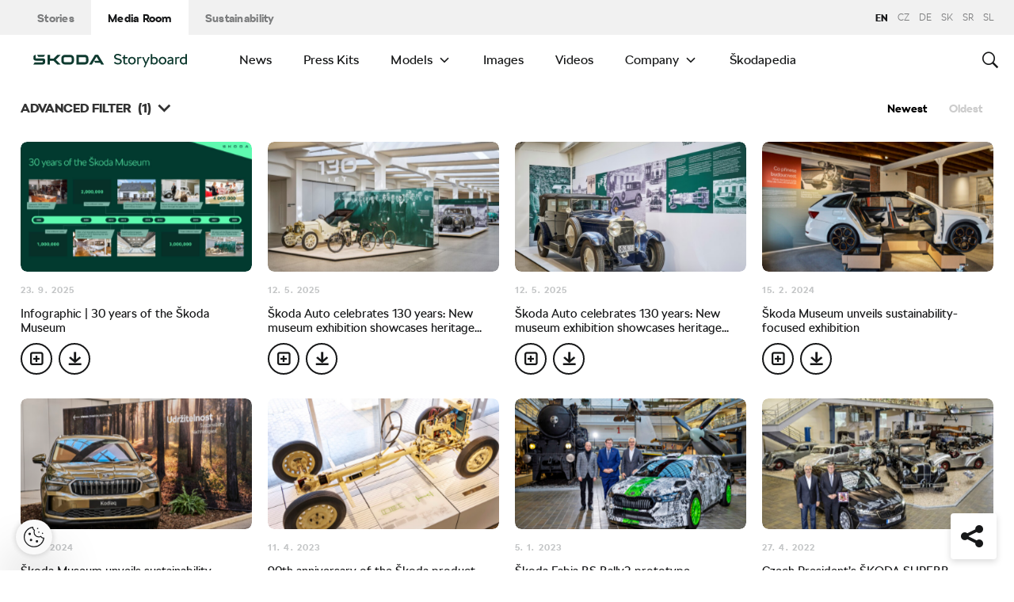

--- FILE ---
content_type: text/html; charset=UTF-8
request_url: https://www.skoda-storyboard.com/en/images/?filter%5Bhistory%5D%5B%5D=museum
body_size: 19543
content:
<!doctype html>
<html lang="en-GB">
    <head>
    <meta charset="UTF-8">
    <meta http-equiv="x-ua-compatible" content="ie=edge">
    <meta name="viewport" content="width=device-width, initial-scale=1">
    <meta name='robots' content='index, follow, max-image-preview:large, max-snippet:-1, max-video-preview:-1' />
	<style>img:is([sizes="auto" i], [sizes^="auto," i]) { contain-intrinsic-size: 3000px 1500px }</style>
	<meta name='legal-entity-id' content='004' />
<script type='text/javascript' src='https://cross.skoda-auto.com/sdrive/endpoint.js?=v3'></script>
<script type='text/javascript' src='https://sdrive.azureedge.net/sdrive/zero-tracking.js'></script>
<link rel="alternate" href="https://www.skoda-storyboard.com/cs/foto/" hreflang="cs" />
<link rel="alternate" href="https://www.skoda-storyboard.com/sk/fotografie/" hreflang="sk" />
<link rel="alternate" href="https://www.skoda-storyboard.com/en/images/" hreflang="en" />
<link rel="alternate" href="https://www.skoda-storyboard.com/de/fotos/" hreflang="de" />
<link rel="alternate" href="https://www.skoda-storyboard.com/sr/fotografije/" hreflang="sr" />
<link rel="alternate" href="https://www.skoda-storyboard.com/sl/slike/" hreflang="sl" />

	<!-- This site is optimized with the Yoast SEO plugin v26.5 - https://yoast.com/wordpress/plugins/seo/ -->
	<title>Images - Škoda Storyboard</title>
	<link rel="canonical" href="https://www.skoda-storyboard.com/en/images/" />
	<meta property="og:locale" content="en_GB" />
	<meta property="og:locale:alternate" content="cs_CZ" />
	<meta property="og:locale:alternate" content="sk_SK" />
	<meta property="og:locale:alternate" content="de_DE" />
	<meta property="og:locale:alternate" content="sr_RS" />
	<meta property="og:locale:alternate" content="sl_SI" />
	<meta property="og:type" content="article" />
	<meta property="og:title" content="Images - Škoda Storyboard" />
	<meta property="og:url" content="https://www.skoda-storyboard.com/en/images/" />
	<meta property="og:site_name" content="Škoda Storyboard" />
	<meta property="article:modified_time" content="2018-11-19T11:35:35+00:00" />
	<meta name="twitter:card" content="summary_large_image" />
	<script type="application/ld+json" class="yoast-schema-graph">{"@context":"https://schema.org","@graph":[{"@type":"WebPage","@id":"https://www.skoda-storyboard.com/en/images/","url":"https://www.skoda-storyboard.com/en/images/","name":"Images - Škoda Storyboard","isPartOf":{"@id":"https://www.skoda-storyboard.com/en/#website"},"datePublished":"2018-09-26T16:35:47+00:00","dateModified":"2018-11-19T11:35:35+00:00","breadcrumb":{"@id":"https://www.skoda-storyboard.com/en/images/#breadcrumb"},"inLanguage":"en-GB","potentialAction":[{"@type":"ReadAction","target":["https://www.skoda-storyboard.com/en/images/"]}]},{"@type":"BreadcrumbList","@id":"https://www.skoda-storyboard.com/en/images/#breadcrumb","itemListElement":[{"@type":"ListItem","position":1,"name":"Home","item":"https://www.skoda-storyboard.com/en/"},{"@type":"ListItem","position":2,"name":"Images"}]},{"@type":"WebSite","@id":"https://www.skoda-storyboard.com/en/#website","url":"https://www.skoda-storyboard.com/en/","name":"Škoda Storyboard","description":"","potentialAction":[{"@type":"SearchAction","target":{"@type":"EntryPoint","urlTemplate":"https://www.skoda-storyboard.com/en/?s={search_term_string}"},"query-input":{"@type":"PropertyValueSpecification","valueRequired":true,"valueName":"search_term_string"}}],"inLanguage":"en-GB"}]}</script>
	<!-- / Yoast SEO plugin. -->


<link rel='stylesheet' id='wp-block-library-css' href='https://www.skoda-storyboard.com/wp/wp-includes/css/dist/block-library/style.min.css?ver=6.8.3' type='text/css' media='all' />
<style id='classic-theme-styles-inline-css' type='text/css'>
/*! This file is auto-generated */
.wp-block-button__link{color:#fff;background-color:#32373c;border-radius:9999px;box-shadow:none;text-decoration:none;padding:calc(.667em + 2px) calc(1.333em + 2px);font-size:1.125em}.wp-block-file__button{background:#32373c;color:#fff;text-decoration:none}
</style>
<style id='global-styles-inline-css' type='text/css'>
:root{--wp--preset--aspect-ratio--square: 1;--wp--preset--aspect-ratio--4-3: 4/3;--wp--preset--aspect-ratio--3-4: 3/4;--wp--preset--aspect-ratio--3-2: 3/2;--wp--preset--aspect-ratio--2-3: 2/3;--wp--preset--aspect-ratio--16-9: 16/9;--wp--preset--aspect-ratio--9-16: 9/16;--wp--preset--color--black: #000000;--wp--preset--color--cyan-bluish-gray: #abb8c3;--wp--preset--color--white: #ffffff;--wp--preset--color--pale-pink: #f78da7;--wp--preset--color--vivid-red: #cf2e2e;--wp--preset--color--luminous-vivid-orange: #ff6900;--wp--preset--color--luminous-vivid-amber: #fcb900;--wp--preset--color--light-green-cyan: #7bdcb5;--wp--preset--color--vivid-green-cyan: #00d084;--wp--preset--color--pale-cyan-blue: #8ed1fc;--wp--preset--color--vivid-cyan-blue: #0693e3;--wp--preset--color--vivid-purple: #9b51e0;--wp--preset--gradient--vivid-cyan-blue-to-vivid-purple: linear-gradient(135deg,rgba(6,147,227,1) 0%,rgb(155,81,224) 100%);--wp--preset--gradient--light-green-cyan-to-vivid-green-cyan: linear-gradient(135deg,rgb(122,220,180) 0%,rgb(0,208,130) 100%);--wp--preset--gradient--luminous-vivid-amber-to-luminous-vivid-orange: linear-gradient(135deg,rgba(252,185,0,1) 0%,rgba(255,105,0,1) 100%);--wp--preset--gradient--luminous-vivid-orange-to-vivid-red: linear-gradient(135deg,rgba(255,105,0,1) 0%,rgb(207,46,46) 100%);--wp--preset--gradient--very-light-gray-to-cyan-bluish-gray: linear-gradient(135deg,rgb(238,238,238) 0%,rgb(169,184,195) 100%);--wp--preset--gradient--cool-to-warm-spectrum: linear-gradient(135deg,rgb(74,234,220) 0%,rgb(151,120,209) 20%,rgb(207,42,186) 40%,rgb(238,44,130) 60%,rgb(251,105,98) 80%,rgb(254,248,76) 100%);--wp--preset--gradient--blush-light-purple: linear-gradient(135deg,rgb(255,206,236) 0%,rgb(152,150,240) 100%);--wp--preset--gradient--blush-bordeaux: linear-gradient(135deg,rgb(254,205,165) 0%,rgb(254,45,45) 50%,rgb(107,0,62) 100%);--wp--preset--gradient--luminous-dusk: linear-gradient(135deg,rgb(255,203,112) 0%,rgb(199,81,192) 50%,rgb(65,88,208) 100%);--wp--preset--gradient--pale-ocean: linear-gradient(135deg,rgb(255,245,203) 0%,rgb(182,227,212) 50%,rgb(51,167,181) 100%);--wp--preset--gradient--electric-grass: linear-gradient(135deg,rgb(202,248,128) 0%,rgb(113,206,126) 100%);--wp--preset--gradient--midnight: linear-gradient(135deg,rgb(2,3,129) 0%,rgb(40,116,252) 100%);--wp--preset--font-size--small: 13px;--wp--preset--font-size--medium: 20px;--wp--preset--font-size--large: 36px;--wp--preset--font-size--x-large: 42px;--wp--preset--spacing--20: 0.44rem;--wp--preset--spacing--30: 0.67rem;--wp--preset--spacing--40: 1rem;--wp--preset--spacing--50: 1.5rem;--wp--preset--spacing--60: 2.25rem;--wp--preset--spacing--70: 3.38rem;--wp--preset--spacing--80: 5.06rem;--wp--preset--shadow--natural: 6px 6px 9px rgba(0, 0, 0, 0.2);--wp--preset--shadow--deep: 12px 12px 50px rgba(0, 0, 0, 0.4);--wp--preset--shadow--sharp: 6px 6px 0px rgba(0, 0, 0, 0.2);--wp--preset--shadow--outlined: 6px 6px 0px -3px rgba(255, 255, 255, 1), 6px 6px rgba(0, 0, 0, 1);--wp--preset--shadow--crisp: 6px 6px 0px rgba(0, 0, 0, 1);}:where(.is-layout-flex){gap: 0.5em;}:where(.is-layout-grid){gap: 0.5em;}body .is-layout-flex{display: flex;}.is-layout-flex{flex-wrap: wrap;align-items: center;}.is-layout-flex > :is(*, div){margin: 0;}body .is-layout-grid{display: grid;}.is-layout-grid > :is(*, div){margin: 0;}:where(.wp-block-columns.is-layout-flex){gap: 2em;}:where(.wp-block-columns.is-layout-grid){gap: 2em;}:where(.wp-block-post-template.is-layout-flex){gap: 1.25em;}:where(.wp-block-post-template.is-layout-grid){gap: 1.25em;}.has-black-color{color: var(--wp--preset--color--black) !important;}.has-cyan-bluish-gray-color{color: var(--wp--preset--color--cyan-bluish-gray) !important;}.has-white-color{color: var(--wp--preset--color--white) !important;}.has-pale-pink-color{color: var(--wp--preset--color--pale-pink) !important;}.has-vivid-red-color{color: var(--wp--preset--color--vivid-red) !important;}.has-luminous-vivid-orange-color{color: var(--wp--preset--color--luminous-vivid-orange) !important;}.has-luminous-vivid-amber-color{color: var(--wp--preset--color--luminous-vivid-amber) !important;}.has-light-green-cyan-color{color: var(--wp--preset--color--light-green-cyan) !important;}.has-vivid-green-cyan-color{color: var(--wp--preset--color--vivid-green-cyan) !important;}.has-pale-cyan-blue-color{color: var(--wp--preset--color--pale-cyan-blue) !important;}.has-vivid-cyan-blue-color{color: var(--wp--preset--color--vivid-cyan-blue) !important;}.has-vivid-purple-color{color: var(--wp--preset--color--vivid-purple) !important;}.has-black-background-color{background-color: var(--wp--preset--color--black) !important;}.has-cyan-bluish-gray-background-color{background-color: var(--wp--preset--color--cyan-bluish-gray) !important;}.has-white-background-color{background-color: var(--wp--preset--color--white) !important;}.has-pale-pink-background-color{background-color: var(--wp--preset--color--pale-pink) !important;}.has-vivid-red-background-color{background-color: var(--wp--preset--color--vivid-red) !important;}.has-luminous-vivid-orange-background-color{background-color: var(--wp--preset--color--luminous-vivid-orange) !important;}.has-luminous-vivid-amber-background-color{background-color: var(--wp--preset--color--luminous-vivid-amber) !important;}.has-light-green-cyan-background-color{background-color: var(--wp--preset--color--light-green-cyan) !important;}.has-vivid-green-cyan-background-color{background-color: var(--wp--preset--color--vivid-green-cyan) !important;}.has-pale-cyan-blue-background-color{background-color: var(--wp--preset--color--pale-cyan-blue) !important;}.has-vivid-cyan-blue-background-color{background-color: var(--wp--preset--color--vivid-cyan-blue) !important;}.has-vivid-purple-background-color{background-color: var(--wp--preset--color--vivid-purple) !important;}.has-black-border-color{border-color: var(--wp--preset--color--black) !important;}.has-cyan-bluish-gray-border-color{border-color: var(--wp--preset--color--cyan-bluish-gray) !important;}.has-white-border-color{border-color: var(--wp--preset--color--white) !important;}.has-pale-pink-border-color{border-color: var(--wp--preset--color--pale-pink) !important;}.has-vivid-red-border-color{border-color: var(--wp--preset--color--vivid-red) !important;}.has-luminous-vivid-orange-border-color{border-color: var(--wp--preset--color--luminous-vivid-orange) !important;}.has-luminous-vivid-amber-border-color{border-color: var(--wp--preset--color--luminous-vivid-amber) !important;}.has-light-green-cyan-border-color{border-color: var(--wp--preset--color--light-green-cyan) !important;}.has-vivid-green-cyan-border-color{border-color: var(--wp--preset--color--vivid-green-cyan) !important;}.has-pale-cyan-blue-border-color{border-color: var(--wp--preset--color--pale-cyan-blue) !important;}.has-vivid-cyan-blue-border-color{border-color: var(--wp--preset--color--vivid-cyan-blue) !important;}.has-vivid-purple-border-color{border-color: var(--wp--preset--color--vivid-purple) !important;}.has-vivid-cyan-blue-to-vivid-purple-gradient-background{background: var(--wp--preset--gradient--vivid-cyan-blue-to-vivid-purple) !important;}.has-light-green-cyan-to-vivid-green-cyan-gradient-background{background: var(--wp--preset--gradient--light-green-cyan-to-vivid-green-cyan) !important;}.has-luminous-vivid-amber-to-luminous-vivid-orange-gradient-background{background: var(--wp--preset--gradient--luminous-vivid-amber-to-luminous-vivid-orange) !important;}.has-luminous-vivid-orange-to-vivid-red-gradient-background{background: var(--wp--preset--gradient--luminous-vivid-orange-to-vivid-red) !important;}.has-very-light-gray-to-cyan-bluish-gray-gradient-background{background: var(--wp--preset--gradient--very-light-gray-to-cyan-bluish-gray) !important;}.has-cool-to-warm-spectrum-gradient-background{background: var(--wp--preset--gradient--cool-to-warm-spectrum) !important;}.has-blush-light-purple-gradient-background{background: var(--wp--preset--gradient--blush-light-purple) !important;}.has-blush-bordeaux-gradient-background{background: var(--wp--preset--gradient--blush-bordeaux) !important;}.has-luminous-dusk-gradient-background{background: var(--wp--preset--gradient--luminous-dusk) !important;}.has-pale-ocean-gradient-background{background: var(--wp--preset--gradient--pale-ocean) !important;}.has-electric-grass-gradient-background{background: var(--wp--preset--gradient--electric-grass) !important;}.has-midnight-gradient-background{background: var(--wp--preset--gradient--midnight) !important;}.has-small-font-size{font-size: var(--wp--preset--font-size--small) !important;}.has-medium-font-size{font-size: var(--wp--preset--font-size--medium) !important;}.has-large-font-size{font-size: var(--wp--preset--font-size--large) !important;}.has-x-large-font-size{font-size: var(--wp--preset--font-size--x-large) !important;}
:where(.wp-block-post-template.is-layout-flex){gap: 1.25em;}:where(.wp-block-post-template.is-layout-grid){gap: 1.25em;}
:where(.wp-block-columns.is-layout-flex){gap: 2em;}:where(.wp-block-columns.is-layout-grid){gap: 2em;}
:root :where(.wp-block-pullquote){font-size: 1.5em;line-height: 1.6;}
</style>
<link rel='stylesheet' id='ys-parallax-styles-css' href='https://cdn.skoda-storyboard.com/dist/26.1.4/skoda-bnr-web/dist/styles/plugins/ys-parallax-44989349a4.css?ver=6.8.3' type='text/css' media='all' />
<link rel='stylesheet' id='skodastoryboard/media-room-css' href='https://cdn.skoda-storyboard.com/dist/26.1.4/skoda-bnr-web/dist/styles/media-room-515d2d102b.css?ver=1.0' type='text/css' media='all' />
<link rel='stylesheet' id='lite-css-css' href='https://cdn.skoda-storyboard.com/dist/26.1.4/skoda-bnr-web/dist/styles/lite-a29e15a27f.css?ver=6.8.3' type='text/css' media='all' />
<link rel='stylesheet' id='ys_wp_plugin_skoda_banner_assets_publicassets_public_css-css' href='https://www.skoda-storyboard.com/app/mu-plugins/skoda-banner/assets/dist/792cbf343d6c8bcd69ab.css?ver=6.8.3' type='text/css' media='all' />
<script type="text/javascript" id="ys_wp_plugin_skoda_analytics_assets_publicassets_js-js-extra">
/* <![CDATA[ */
var ys_wp_plugin_skoda_analytics_assets_publicassets_js = {"debug":"","page":{"id":null,"name":"Images - \u0160koda Storyboard","language":"en-com","type":"Archive","section":"Media Room","labels":{"categories":[],"subcategories":[]}},"importerBid":"004"};
/* ]]> */
</script>
<script type="text/javascript" src="https://www.skoda-storyboard.com/app/mu-plugins/skoda-analytics/assets/dist/94ba0d271c87e943b9ff.js?ver=6.8.3" id="ys_wp_plugin_skoda_analytics_assets_publicassets_js-js"></script>
<script type="text/javascript" id="jquery-core-js-extra">
/* <![CDATA[ */
var mailguide = {"rest":{"create":"https:\/\/www.skoda-storyboard.com\/wp-json\/newsletter\/v1\/subscriber\/create","save":"https:\/\/www.skoda-storyboard.com\/wp-json\/newsletter\/v1\/subscription\/save","extend":"https:\/\/www.skoda-storyboard.com\/wp-json\/newsletter\/v1\/subscription\/extend","login":"https:\/\/www.skoda-storyboard.com\/wp-json\/newsletter\/v1\/subscriber\/login","logout":"https:\/\/www.skoda-storyboard.com\/wp-json\/newsletter\/v1\/subscriber\/logout"}};
var mediaroom = {"video_not_available":"The play functionality is not available for this video. Please download the video to play it."};
var ys = {"admin_url":"https:\/\/www.skoda-storyboard.com\/wp\/wp-admin\/admin.php","ajax_url":"https:\/\/www.skoda-storyboard.com\/wp\/wp-admin\/admin-ajax.php","site_path":"","current_lang":{"locale":"en_GB","slug":"en"},"skoda-embed-share":{"close":"Close","copy":"Copy"},"skoda_banner_tag":{"tags":[],"api":{"banners":""},"lang":"en"},"skodaBanner":{"debug":false,"delayBetweenLightbox":600,"disabled":false,"popupClass":"sa-bnr-over","positionClass":"sa-bnr-position","sidebarClass":"sa-bnr-side","widgetClass":"sa-bnr-widget","pageTag":[],"siteId":1,"triggerExpiration":30,"wrapperClass":"sa-bnr-wrapper","pageOverride":{"popupBanners":[],"positionalBanners":[],"sidebarBanners":[]}},"media_cart_download_dialog":{"heading":"Preparing a package might take several minutes.","checkbox":"Notify me by email when the package is ready.","placeholder":"Your email address","btn_proceed":"Start","btn_download_latest":"Download latest","btn_close":"Close","error_empty":"Please fill out the email address field","error_invalid":"The given email address is invalid"},"media_cart_cookie_name":"skoda_media_cart_items_en","media_cart_history_cookie_name":"skoda_media_cart_history_en","media_cart_has_history_url":"https:\/\/www.skoda-storyboard.com\/wp-json\/media-cart\/v1\/history","media_cart_actions_fetch_url":"https:\/\/www.skoda-storyboard.com\/wp-json\/media-cart\/v1\/actions","skodapedia_api":{"rest_url":"https:\/\/www.skoda-storyboard.com\/wp-json\/skodapedia\/v1\/term","archive_url":"https:\/\/www.skoda-storyboard.com\/en\/skodapedia\/","filter_context":"f"},"skodapedia_translations":{"term_teaser_button":"Read More"},"speeches_api":{"rest_url":"https:\/\/www.skoda-storyboard.com\/wp-json\/speeches\/v1\/speech","error_msg":"No data found"},"post_types":{"post":{"label":"Stories"},"page":{"label":"Pages"},"attachment":{"label":"Media"},"skodapedia":{"label":"\u0160kodapedia"},"press_release":{"label":"News"},"skoda-banner":{"label":"\u0160koda Banners"},"press_kit":{"label":"Press Kits"},"skoda_series":{"label":"Series"},"skoda_model":{"label":"Models"}},"text_back":"Back","text_search_for":"Search for \"%s\"","copied_to_clipboard":"Copied to clipboard"};
/* ]]> */
</script>
<script type="text/javascript" src="https://www.skoda-storyboard.com/wp/wp-includes/js/jquery/jquery.min.js?ver=3.7.1" id="jquery-core-js"></script>
<script type="text/javascript" src="https://www.skoda-storyboard.com/wp/wp-includes/js/jquery/jquery-migrate.min.js?ver=3.4.1" id="jquery-migrate-js"></script>
<script type="text/javascript" id="ys_ajax_loader-js-extra">
/* <![CDATA[ */
var ys_ajax_loader = {"nonce":"32a89a91e7"};
/* ]]> */
</script>
<script type="text/javascript" src="https://www.skoda-storyboard.com/app/mu-plugins/ys-ajax-loader/js/module.min.js?ver=6.8.3" id="ys_ajax_loader-js"></script>
<script type="text/javascript" id="ys-wp-data-store-js-extra">
/* <![CDATA[ */
var dataStore = {"storageCookieName":"b3740f9bcbfc72e2347042b58109669f","permissionsEndpoint":"https:\/\/www.skoda-storyboard.com\/wp-json\/data-store\/v1\/permission","permissions":{"prefs":{"id":"9a63f1cb0aa0eb433079a6d7357ebc13","status":true,"version":1},"analyze":{"id":"9d6d8d1cca400cfbdab9adf46c7915a5","status":false,"version":1},"social":{"id":"e131b00c133e4cfa2e430c912f957f37","status":false,"version":1},"internal":{"id":"73eb13aa0341ec2a2c85f7f4c6d25392","status":true,"version":1}},"gtm":"GTM-M5GMBWF","hotjar":null,"hideManually":"","loadAnalyticsImmediately":"1"};
/* ]]> */
</script>
<script type="text/javascript" src="https://www.skoda-storyboard.com/app/mu-plugins/data-store/js/dist/783a0f305479b16382a5.js?ver=6.8.3" id="ys-wp-data-store-js"></script>
<script type="text/javascript" src="https://www.skoda-storyboard.com/app/mu-plugins/polylang-proxy-cache/assets/dist/3e93296fd6555aa31ca3.js?ver=6.8.3" id="ys_wp_plugin_polylang_proxycache_publicassets_public_js-js"></script>
<link rel="icon" href="https://cdn.skoda-storyboard.com/2023/01/Skoda_Picturemark_RGB_Electric_Green-small_6e902719-150x150.png" sizes="32x32" />
<link rel="icon" href="https://cdn.skoda-storyboard.com/2023/01/Skoda_Picturemark_RGB_Electric_Green-small_6e902719.png" sizes="192x192" />
<link rel="apple-touch-icon" href="https://cdn.skoda-storyboard.com/2023/01/Skoda_Picturemark_RGB_Electric_Green-small_6e902719.png" />
<meta name="msapplication-TileImage" content="https://cdn.skoda-storyboard.com/2023/01/Skoda_Picturemark_RGB_Electric_Green-small_6e902719.png" />
		<style type="text/css" id="wp-custom-css">
			@media (min-width: 1080px) {
    .header .topnav .menu {
        padding-right: 3rem;
    }
}

img:is([sizes="auto" i], [sizes^="auto," i]) {
    contain-intrinsic-size: initial !important;
}

.search-results-item:has( .type-attachment .entry-title > a[href=""] ) {
    display: none;
}

.search-filter li:has([value*="citigoe"]) {
	display: none;
}

html[lang="en-GB"] .filter-labels span[data-filter-name="motorsport"] {
    display: none;
}

html[lang="en-GB"] .filter-labels span[data-filter-name="equipment"] {
    display: none;
}

html[lang="cs-CZ"] .filter-labels span[data-filter-name="motorsport"] {
    display: none;
}

html[lang="cs-CZ"] .filter-labels span[data-filter-name="equipment"] {
    display: none;
}		</style>
		    <link rel="apple-touch-icon" sizes="180x180" href="https://www.skoda-storyboard.com/app/themes/skoda-bnr-web/favicons/apple-touch-icon.png?v=1">
<link rel="shortcut icon" href="https://www.skoda-storyboard.com/app/themes/skoda-bnr-web/favicons/favicon.ico?v=1">
<link rel="icon" type="image/png" href="https://www.skoda-storyboard.com/app/themes/skoda-bnr-web/favicons/favicon-16x16.png?v=1" sizes="16x16">
<link rel="icon" type="image/png" href="https://www.skoda-storyboard.com/app/themes/skoda-bnr-web/favicons/favicon-32x32.png?v=1" sizes="32x32">
<link rel="icon" type="image/png" href="https://www.skoda-storyboard.com/app/themes/skoda-bnr-web/favicons/android-chrome-192x192.png?v=1" sizes="192x192">
<link rel="icon" type="image/png" href="https://www.skoda-storyboard.com/app/themes/skoda-bnr-web/favicons/android-chrome-512x512.png?v=1" sizes="512x512">
<link rel="manifest" href="https://www.skoda-storyboard.com/app/themes/skoda-bnr-web/favicons/manifest.json?v=1">
<link rel="icon" type="image/x-icon" href="https://www.skoda-storyboard.com/app/themes/skoda-bnr-web/favicons/favicon.ico?v=1">
<meta name="apple-mobile-web-app-title" content="ŠKODA Storyboard">
<meta name="application-name" content="ŠKODA Storyboard">
<meta name="msapplication-TileColor" content="#0e3a2f">
<meta name="msapplication-TileImage" content="https://www.skoda-storyboard.com/app/themes/skoda-bnr-web/favicons/mstile-144x144.png?v=1">
<meta name="msapplication-config" content="https://www.skoda-storyboard.com/app/themes/skoda-bnr-web/favicons/browserconfig.xml?v=1">
<meta name="theme-color" content="#0e3a2f">
            <script type="text/javascript">window.pll_active_lang = 'en';</script>
    </head>
    <body class="wp-singular page-template page-template-template-search-results page-template-template-search-results-php page page-id-83042 wp-theme-skoda-bnr-web media-room lang-en images">
                <div class="skoda-anniversary-background"></div>    <script>
        (function (doc) {
          var scripts = doc.getElementsByTagName('script');
          var script = scripts[scripts.length - 1];
          var xhr = new XMLHttpRequest();
          xhr.onload = function () {
            var div = doc.createElement('div');
            div.innerHTML = this.responseText;
            div.style.height = '0';
            div.style.width = '0';
            div.style.absolute = 'absolute';
            div.style.visibility = 'hidden';
            script.parentNode.insertBefore(div, script)
          };
          xhr.open('get', 'https://cdn.skoda-storyboard.com/dist/26.1.4/skoda-bnr-web/dist/images/icons/svgstore-576ec033b5.svg', true);
          xhr.send();
        })(document);
    </script>
    
<header class="header">
    <div class="topbar">
        <div class="container">
            <ul class="section-nav">
                <li><a href="https://www.skoda-storyboard.com/en/">Stories</a></li>
                <li class="active"><a href="https://www.skoda-storyboard.com/en/media-room/">Media Room</a></li>
                <li><a href="https://www.skoda-storyboard.com/en/sustainability/">Sustainability</a></li>            </ul>
            <div class="right-section">
                                <div class="lang-links">
                <span>en</span>
                        <a href="https://www.skoda-storyboard.com/cs/foto/">CZ</a>
                        <a href="https://www.skoda-media.de/" target="_blank">de</a>
                        <a href="https://www.skoda-storyboard.com/sk/fotografie/">sk</a>
                        <a href="https://www.skoda-storyboard.com/sr/fotografije/">sr</a>
                        <a href="https://www.skoda-storyboard.com/sl/slike/">sl</a>
            </div>
            </div>
        </div>
    </div>
    <div class="container">
        <div class="brand">
            <a class="logo" href="https://www.skoda-storyboard.com/en/media-room/" title="Media Room">
                <svg xmlns="http://www.w3.org/2000/svg" viewBox="0 0 255.19 23.1"><g fill="#0e3a2f"><path d="M106.93 1.69h-4.57l-9.69 16.56h4.58z"/><path d="M103.11 1.69l4.64-.05h-.92l.94.05 9.68 16.56h-4.69z"/><path d="M111.01 11.94h-10.18l2 3.46h8.78z"/><path d="M85.88 1.69H71.71v16.53h14.13a5.8 5.8 0 005.74-5.79V8.2c0-5.32-4.06-6.51-5.7-6.51zm1.74 10.66a2 2 0 01-.56 1.35 1.92 1.92 0 01-1.33.6h-10V5.74h9.84a2 2 0 012 2.07zM65.84 3.46a5.85 5.85 0 00-4.14-1.73h-9.31a5.84 5.84 0 00-4.18 1.74 6 6 0 00-1.72 4.21v4.67a6 6 0 001.72 4.16 5.8 5.8 0 004.14 1.74h9.31a5.78 5.78 0 004.14-1.74 6 6 0 001.76-4.16V7.68a6.13 6.13 0 00-.45-2.28 5.83 5.83 0 00-1.27-1.94zm-2.24 8.89a1.92 1.92 0 01-.56 1.36 1.87 1.87 0 01-1.35.57h-9.3a1.86 1.86 0 01-1.34-.57 1.92 1.92 0 01-.56-1.36V7.68a2.07 2.07 0 01.14-.74 1.93 1.93 0 01.42-.63 2 2 0 01.61-.42 2.06 2.06 0 01.73-.14h9.31a2 2 0 01.73.14 2.19 2.19 0 01.62.42 1.76 1.76 0 01.41.63 1.88 1.88 0 01.15.74v4.67zM27.71 8.02h6l6.21-6.29h5.55l-8.17 8.29 8.06 8.18h-5.59l-6.1-6.18h-6v6.18h-4.08V1.73h4.12z" fill-rule="evenodd"/><path d="M8.34 5.24h9l2.17-3.51H6.21z"/><path d="M19.29 9.48a3.11 3.11 0 00-.65-.84 3.55 3.55 0 00-2.43-.81H3.88v-6.1h-.12a3.91 3.91 0 00-2.4.88A3.39 3.39 0 00.11 5.35v2.79c0 1.5 1.38 3.61 4.46 3.61h11v2a.83.83 0 01-.85.8H2.26L0 18.25h16c1.53 0 3.52-1.38 3.52-3.16v-4.64a2.86 2.86 0 00-.23-.97z"/></g><path d="M136.55 17.35a7.28 7.28 0 01-2.84-2.35l2.18-1.38a4.9 4.9 0 001.94 1.6 6.34 6.34 0 002.81.6 4.38 4.38 0 002.71-.69 2.27 2.27 0 00.89-1.91 2.16 2.16 0 00-.8-1.75 6.41 6.41 0 00-2.5-1.05l-1.7-.4a8.44 8.44 0 01-3.61-1.71A4.09 4.09 0 01134.21 5a4.55 4.55 0 01.76-2.59 5.11 5.11 0 012.15-1.77 7.51 7.51 0 013.19-.64 8.75 8.75 0 013.59.75 6.13 6.13 0 012.61 2.08l-2.17 1.37a4.35 4.35 0 00-1.75-1.32 5.69 5.69 0 00-2.28-.48 4.07 4.07 0 00-2.51.68 2.18 2.18 0 00-.89 1.82 1.92 1.92 0 001 1.7 9.49 9.49 0 002.94 1.1l1.7.4a6.38 6.38 0 013.28 1.76 4.64 4.64 0 011.12 3.24 4.61 4.61 0 01-.8 2.68 5.21 5.21 0 01-2.26 1.78 8.22 8.22 0 01-3.34.64 9.11 9.11 0 01-4-.85zm20.39-.32a4.36 4.36 0 01-3 1.17 4.56 4.56 0 01-2.25-.52 3.71 3.71 0 01-1.48-1.33 3.52 3.52 0 01-.5-1.8v-6.9h-1.8v-2.1h2v-2.6l2.2-1.4h.1v4h4.5v2.1h-4.5v6.7a1.57 1.57 0 00.53 1.24 1.84 1.84 0 001.27.46 2.7 2.7 0 001.78-.7zm3.61.32a6 6 0 01-2.28-2.34 7 7 0 010-6.62 6.1 6.1 0 012.28-2.34 6.87 6.87 0 016.62 0 6 6 0 012.26 2.3 7.23 7.23 0 010 6.65 6 6 0 01-2.22 2.35 6.87 6.87 0 01-6.62 0zm5.24-2a3.69 3.69 0 001.36-1.51 4.59 4.59 0 00.49-2.14 4.65 4.65 0 00-.49-2.14 3.75 3.75 0 00-1.36-1.51 3.73 3.73 0 00-3.9 0 3.75 3.75 0 00-1.36 1.51 4.65 4.65 0 00-.49 2.14 4.59 4.59 0 00.49 2.14 3.69 3.69 0 001.36 1.51 3.73 3.73 0 003.9 0zm13.29-9.91a2.2 2.2 0 011 .59l-1 1.77a2.56 2.56 0 00-.65-.3 3.37 3.37 0 00-.83-.1 2.71 2.71 0 00-2.5 1.4v9.1h-2.5V5.5h1.8l.53 1.13a3.23 3.23 0 012.77-1.43 4.18 4.18 0 011.38.24zm11.76.06h2.6l-7.8 17.6h-2.3l2.6-5.85-5.2-11.75h2.6l3.8 9zm13.23.56a5.87 5.87 0 012.14 2.35 7.23 7.23 0 01.75 3.29 7.35 7.35 0 01-.72 3.26 5.7 5.7 0 01-2.16 2.39 6.25 6.25 0 01-3.34.87 4.82 4.82 0 01-3.35-1.32l-.55 1h-1.8V.35h2.5v6.4a3.67 3.67 0 011.41-1.11 4.81 4.81 0 012-.39 5.82 5.82 0 013.12.81zm-1.57 9.35a3.44 3.44 0 001.34-1.43 4.89 4.89 0 00.5-2.28 4.72 4.72 0 00-.5-2.22 3.61 3.61 0 00-1.37-1.47 3.79 3.79 0 00-1.93-.51 3.85 3.85 0 00-3 1.3v5.8a3.79 3.79 0 003.1 1.3 3.59 3.59 0 001.86-.49zm8.95 1.94a6 6 0 01-2.24-2.34 7 7 0 010-6.66 6.1 6.1 0 012.28-2.34 6.87 6.87 0 016.62 0 6 6 0 012.22 2.34 7.23 7.23 0 010 6.65 6 6 0 01-2.26 2.35 6.87 6.87 0 01-6.62 0zm5.24-2a3.69 3.69 0 001.36-1.51 4.59 4.59 0 00.49-2.14 4.65 4.65 0 00-.49-2.14 3.75 3.75 0 00-1.36-1.51 3.73 3.73 0 00-3.9 0 3.75 3.75 0 00-1.36 1.51 4.65 4.65 0 00-.49 2.14 4.59 4.59 0 00.49 2.14 3.69 3.69 0 001.36 1.51 3.73 3.73 0 003.9 0zm13.86-9.54a3.73 3.73 0 011.59 1.63 5.07 5.07 0 01.5 2.26v8.2h-1.7l-.73-1.37a4.42 4.42 0 01-1.65 1.23 4.92 4.92 0 01-2 .44 4.83 4.83 0 01-2-.42 3.33 3.33 0 01-1.43-1.27 3.67 3.67 0 01-.53-2 3.43 3.43 0 011.38-2.75 8.58 8.58 0 014.12-1.55l2.1-.32v-.08a2.34 2.34 0 00-.64-1.77 2.68 2.68 0 00-2-.63 4.42 4.42 0 00-3 1.2l-1.73-1.17a5.54 5.54 0 012.25-1.69 7.07 7.07 0 012.7-.54 5.76 5.76 0 012.77.6zm-1.9 9.8a4.73 4.73 0 001.49-1v-2.76l-1.5.25a11.46 11.46 0 00-2 .48 2.9 2.9 0 00-1.18.73 1.76 1.76 0 00-.41 1.19 1.35 1.35 0 00.49 1.06 1.84 1.84 0 001.31.44 4.33 4.33 0 001.8-.39zm13.56-10.17a2.2 2.2 0 011 .59l-1 1.77a2.56 2.56 0 00-.65-.3 3.37 3.37 0 00-.83-.1 2.71 2.71 0 00-2.5 1.4v9.1h-2.5V5.5h1.8l.53 1.13a3.23 3.23 0 012.77-1.43 4.18 4.18 0 011.38.24zm13-5.09v17.6h-1.8l-.65-1.22a3.61 3.61 0 01-1.45 1.12 4.83 4.83 0 01-2 .4 5.76 5.76 0 01-3.1-.9 5.83 5.83 0 01-2.13-2.35 7.53 7.53 0 010-6.55 5.72 5.72 0 012.13-2.37 6.28 6.28 0 013.36-.88 4.85 4.85 0 011.65.28 5 5 0 011.45.77V.35zm-2.5 14.3v-6a4.05 4.05 0 00-3-1.08 3.75 3.75 0 00-1.89.49 3.56 3.56 0 00-1.38 1.44 4.62 4.62 0 00-.53 2.27 4.79 4.79 0 00.5 2.23 3.54 3.54 0 001.36 1.35 3.73 3.73 0 001.92.51 3.81 3.81 0 003-1.26z" fill="#0e3a2f"/></svg>
            </a>
                    </div>
        <nav class="topnav">
            <ul id="primary_top_menu" class="menu"><li id="menu-item-83069" class="menu-item menu-item-type-post_type menu-item-object-page menu-item-83069"><a href="https://www.skoda-storyboard.com/en/news/">News</a></li>
<li id="menu-item-83068" class="menu-item menu-item-type-post_type menu-item-object-page menu-item-83068"><a href="https://www.skoda-storyboard.com/en/press-kits/">Press Kits</a></li>
<li id="menu-item-83071" class="menu-item menu-item-type-custom menu-item-object-custom menu-item-has-children menu-item-83071"><a href="#">Models</a>
<ul class="sub-menu">
	<li id="menu-item-214065" class="menu-item menu-item-type-post_type menu-item-object-skoda_model menu-item-214065"><a href="https://www.skoda-storyboard.com/en/skoda-model/new-fabia/">Fabia</a></li>
	<li id="menu-item-106608" class="menu-item menu-item-type-post_type menu-item-object-skoda_model menu-item-106608"><a href="https://www.skoda-storyboard.com/en/skoda-model/scala/">Scala</a></li>
	<li id="menu-item-361423" class="menu-item menu-item-type-post_type menu-item-object-skoda_model menu-item-361423"><a href="https://www.skoda-storyboard.com/en/skoda-model/octavia/">Octavia</a></li>
	<li id="menu-item-350851" class="menu-item menu-item-type-post_type menu-item-object-skoda_model menu-item-350851"><a href="https://www.skoda-storyboard.com/en/skoda-model/new-superb/">Superb</a></li>
	<li id="menu-item-110987" class="menu-item menu-item-type-post_type menu-item-object-skoda_model menu-item-110987"><a href="https://www.skoda-storyboard.com/en/skoda-model/kamiq/">Kamiq</a></li>
	<li id="menu-item-83083" class="menu-item menu-item-type-post_type menu-item-object-skoda_model menu-item-83083"><a href="https://www.skoda-storyboard.com/en/skoda-model/karoq-6/">Karoq</a></li>
	<li id="menu-item-344071" class="menu-item menu-item-type-post_type menu-item-object-skoda_model menu-item-344071"><a href="https://www.skoda-storyboard.com/en/skoda-model/new-kodiaq/">Kodiaq</a></li>
	<li id="menu-item-387222" class="menu-item menu-item-type-post_type menu-item-object-skoda_model menu-item-387222"><a href="https://www.skoda-storyboard.com/en/skoda-model/elroq/">Elroq</a></li>
	<li id="menu-item-172761" class="menu-item menu-item-type-post_type menu-item-object-skoda_model menu-item-172761"><a href="https://www.skoda-storyboard.com/en/skoda-model/enyaq-iv-2/">Enyaq</a></li>
</ul>
</li>
<li id="menu-item-83067" class="menu-item menu-item-type-post_type menu-item-object-page current-menu-item page_item page-item-83042 current_page_item menu-item-83067"><a href="https://www.skoda-storyboard.com/en/images/" aria-current="page">Images</a></li>
<li id="menu-item-83066" class="menu-item menu-item-type-post_type menu-item-object-page menu-item-83066"><a href="https://www.skoda-storyboard.com/en/videos/">Videos</a></li>
<li id="menu-item-83092" class="menu-item menu-item-type-custom menu-item-object-custom menu-item-has-children menu-item-83092"><a href="#">Company</a>
<ul class="sub-menu">
	<li id="menu-item-83094" class="menu-item menu-item-type-post_type menu-item-object-page menu-item-83094"><a href="https://www.skoda-storyboard.com/en/board-of-management/">Board of Management</a></li>
	<li id="menu-item-83096" class="menu-item menu-item-type-post_type menu-item-object-page menu-item-83096"><a href="https://www.skoda-storyboard.com/en/annual-reports/">Annual Reports</a></li>
	<li id="menu-item-361877" class="menu-item menu-item-type-post_type menu-item-object-page menu-item-361877"><a href="https://www.skoda-storyboard.com/en/brand-group-core-bgc/">Brand Group CORE (BGC)</a></li>
	<li id="menu-item-249822" class="ext-link menu-item menu-item-type-custom menu-item-object-custom menu-item-249822"><a target="_blank" href="https://simplycleverpodcast2.buzzsprout.com/">#ExploreSkoda podcast</a></li>
	<li id="menu-item-83097" class="ext-link menu-item menu-item-type-custom menu-item-object-custom menu-item-83097"><a target="_blank" href="https://www.skoda-motorsport.com/">Škoda Motorsport</a></li>
	<li id="menu-item-327018" class="menu-item menu-item-type-post_type menu-item-object-page menu-item-327018"><a href="https://www.skoda-storyboard.com/en/company-logo/">Company Logo</a></li>
	<li id="menu-item-83332" class="menu-item menu-item-type-post_type menu-item-object-page menu-item-83332"><a href="https://www.skoda-storyboard.com/en/skoda-media-services-application/">Mobile App</a></li>
	<li id="menu-item-83330" class="menu-item menu-item-type-post_type menu-item-object-page menu-item-83330"><a href="https://www.skoda-storyboard.com/en/contacts/">Contacts</a></li>
</ul>
</li>
<li id="menu-item-126325" class="menu-item menu-item-type-custom menu-item-object-custom menu-item-126325"><a href="/en/skodapedia/">Škodapedia</a></li>
</ul>            <div class="search-bar ">
<div class="search-form-wrap">
    <form class="search-form" method="get" action="https://www.skoda-storyboard.com/en/images/">
                <select class="search-type-select" name="search_type">
                            <option value=""   data-url="https://www.skoda-storyboard.com/en/search/">All</option>
                            <option value="post"  data-query-vars='{"post_type":"post","post_status":"publish"}' data-url="https://www.skoda-storyboard.com/en/search/">Stories</option>
                            <option value="press_release"  data-query-vars='{"post_type":"press_release","post_status":"publish"}' data-url="https://www.skoda-storyboard.com/en/news/">News</option>
                            <option value="press_kit"  data-query-vars='{"post_type":"press_kit","post_status":"publish","post_parent":0}' data-url="https://www.skoda-storyboard.com/en/press-kits/">Press Kits</option>
                            <option value="image"  selected='selected' data-query-vars='{"post_type":"attachment","post_mime_type":"image\/*","post_status":"inherit","posts_per_page":12}' data-url="https://www.skoda-storyboard.com/en/images/">Images</option>
                            <option value="video"  data-query-vars='{"post_type":"attachment","post_mime_type":"video\/*","post_status":"inherit","posts_per_page":12}' data-url="https://www.skoda-storyboard.com/en/videos/">Videos</option>
                    </select>
        <span class="icon icon-search"></span>
        <input type="search" name="filter[search]" placeholder="Search" value="" autocomplete="off" novalidate="novalidate" />
        <button type="submit"></button>
    </form>
    </div>
    <div class="suggest-container"><ul></ul></div>
</div>
            <div class="lang-links">
                <span>en</span>
                        <a href="https://www.skoda-storyboard.com/cs/foto/">CZ</a>
                        <a href="https://www.skoda-media.de/" target="_blank">de</a>
                        <a href="https://www.skoda-storyboard.com/sk/fotografie/">sk</a>
                        <a href="https://www.skoda-storyboard.com/sr/fotografije/">sr</a>
                        <a href="https://www.skoda-storyboard.com/sl/slike/">sl</a>
            </div>
            <button type="button" class="menu-toggle">Menu</button>
        </nav>
    </div>
</header>
        <div class="wrap" role="document">
            <main class="main">
                <div id="search-filter-results" style="position: relative;">
    <div class="cover-box">
    <div class="container">
                <form class="search-filter active" method="get"
              data-search-filter='{"query_vars":{"post_type":"attachment","post_mime_type":"image\/*","post_status":"inherit","posts_per_page":12,"ys_search_filter":true,"ep_integrate":true,"no_aggs":false,"orderby":"post_date","order":"DESC"},"template":"modules\/media-room\/templates\/layouts\/search-filter-results","loop":false,"container":"#search-filter-results"}' style="display: none;">
                                        <input type="hidden" name="_search_type[]" value="image"/>
                        <input type="hidden" name="sortby" value=""/>
            <div class="filter-labels">
                <span data-filter-name="model" class="filter-label filter-type-taxonomy">Model<span class="icon icon-caret-down"></span></span><span data-filter-name="concept" class="filter-label filter-type-taxonomy">Concept<span class="icon icon-caret-down"></span></span><span data-filter-name="bodywork" class="filter-label filter-type-taxonomy">Bodywork<span class="icon icon-caret-down"></span></span><span data-filter-name="years" class="filter-label filter-type-taxonomy">Year<span class="icon icon-caret-down"></span></span><span data-filter-name="company" class="filter-label filter-type-taxonomy">Company<span class="icon icon-caret-down"></span></span><span data-filter-name="history" class="filter-label filter-type-taxonomy default-active">History <em>1</em><span class="icon icon-caret-down"></span></span><span data-filter-name="vip" class="filter-label filter-type-taxonomy">People<span class="icon icon-caret-down"></span></span>            </div>
            <div class="filter-options">
                                    <ul class="filter-input-options" data-filter-name="model"><li class=""><input class="checkbox" id="input-6981cdcb75b67" name="filter[model][]" type="checkbox" value="enyaq"/><label for="input-6981cdcb75b67">Enyaq</label></li><li class=""><input class="checkbox" id="input-6981cdcb75b98" name="filter[model][]" type="checkbox" value="fabia"/><label for="input-6981cdcb75b98">Fabia</label></li><li class=""><input class="checkbox" id="input-6981cdcb75bbb" name="filter[model][]" type="checkbox" value="superb"/><label for="input-6981cdcb75bbb">Superb</label></li></ul>                                    <ul class="filter-input-options" data-filter-name="concept"><li class=""><input class="checkbox" id="input-6981cdcb79735" name="filter[concept][]" type="checkbox" value="joyster"/><label for="input-6981cdcb79735">Joyster</label></li></ul>                                    <ul class="filter-input-options" data-filter-name="bodywork"><li class=""><input class="checkbox" id="input-6981cdcb7a88d" name="filter[bodywork][]" type="checkbox" value="suv"/><label for="input-6981cdcb7a88d">SUV</label></li></ul>                                    <ul class="filter-input-options" data-filter-name="years"><li class=""><input class="checkbox" id="input-6981cdcb7d2be" name="filter[years][]" type="checkbox" value="2015"/><label for="input-6981cdcb7d2be">2015</label></li><li class=""><input class="checkbox" id="input-6981cdcb7d2e0" name="filter[years][]" type="checkbox" value="2017"/><label for="input-6981cdcb7d2e0">2017</label></li><li class=""><input class="checkbox" id="input-6981cdcb7d2f3" name="filter[years][]" type="checkbox" value="2018"/><label for="input-6981cdcb7d2f3">2018</label></li><li class=""><input class="checkbox" id="input-6981cdcb7d304" name="filter[years][]" type="checkbox" value="2019"/><label for="input-6981cdcb7d304">2019</label></li><li class=""><input class="checkbox" id="input-6981cdcb7d315" name="filter[years][]" type="checkbox" value="2021"/><label for="input-6981cdcb7d315">2021</label></li><li class=""><input class="checkbox" id="input-6981cdcb7d324" name="filter[years][]" type="checkbox" value="2022"/><label for="input-6981cdcb7d324">2022</label></li><li class=""><input class="checkbox" id="input-6981cdcb7d334" name="filter[years][]" type="checkbox" value="2023"/><label for="input-6981cdcb7d334">2023</label></li><li class=""><input class="checkbox" id="input-6981cdcb7d344" name="filter[years][]" type="checkbox" value="2024"/><label for="input-6981cdcb7d344">2024</label></li><li class=""><input class="checkbox" id="input-6981cdcb7d353" name="filter[years][]" type="checkbox" value="2025"/><label for="input-6981cdcb7d353">2025</label></li></ul>                                    <ul class="filter-input-options" data-filter-name="company"><li class=""><input class="checkbox" id="input-6981cdcb7f9d5" name="filter[company][]" type="checkbox" value="design"/><label for="input-6981cdcb7f9d5">design</label></li><li class=""><input class="checkbox" id="input-6981cdcb7fa06" name="filter[company][]" type="checkbox" value="mlada-boleslav"/><label for="input-6981cdcb7fa06">Mladá Boleslav</label></li></ul>                                    <ul class="filter-input-options" data-filter-name="history"><li class="active"><input class="checkbox" id="input-6981cdcb81600" name="filter[history][]" type="checkbox" value="museum" checked="checked"/><label for="input-6981cdcb81600">museum</label></li><li class=""><input class="checkbox" id="input-6981cdcb8162a" name="filter[history][]" type="checkbox" value="1896-1905"/><label for="input-6981cdcb8162a">1896-1905</label></li><li class=""><input class="checkbox" id="input-6981cdcb81642" name="filter[history][]" type="checkbox" value="1906-1915"/><label for="input-6981cdcb81642">1906-1915</label></li><li class=""><input class="checkbox" id="input-6981cdcb81658" name="filter[history][]" type="checkbox" value="1916-1925"/><label for="input-6981cdcb81658">1916-1925</label></li><li class=""><input class="checkbox" id="input-6981cdcb8166e" name="filter[history][]" type="checkbox" value="1926-1935"/><label for="input-6981cdcb8166e">1926-1935</label></li><li class=""><input class="checkbox" id="input-6981cdcb81684" name="filter[history][]" type="checkbox" value="1946-1955"/><label for="input-6981cdcb81684">1946-1955</label></li><li class=""><input class="checkbox" id="input-6981cdcb81699" name="filter[history][]" type="checkbox" value="1936-1945"/><label for="input-6981cdcb81699">1936-1945</label></li><li class=""><input class="checkbox" id="input-6981cdcb816ae" name="filter[history][]" type="checkbox" value="1956-1965"/><label for="input-6981cdcb816ae">1956-1965</label></li><li class=""><input class="checkbox" id="input-6981cdcb816c2" name="filter[history][]" type="checkbox" value="1966-1975"/><label for="input-6981cdcb816c2">1966-1975</label></li><li class=""><input class="checkbox" id="input-6981cdcb816d7" name="filter[history][]" type="checkbox" value="1986-1995"/><label for="input-6981cdcb816d7">1986-1995</label></li><li class=""><input class="checkbox" id="input-6981cdcb816ec" name="filter[history][]" type="checkbox" value="1976-1985"/><label for="input-6981cdcb816ec">1976-1985</label></li><li class=""><input class="checkbox" id="input-6981cdcb81700" name="filter[history][]" type="checkbox" value="1996-2005"/><label for="input-6981cdcb81700">1996-2005</label></li><li class=""><input class="checkbox" id="input-6981cdcb81715" name="filter[history][]" type="checkbox" value="2006-2015"/><label for="input-6981cdcb81715">2006-2015</label></li><li class=""><input class="checkbox" id="input-6981cdcb8172a" name="filter[history][]" type="checkbox" value="100"/><label for="input-6981cdcb8172a">100</label></li><li class=""><input class="checkbox" id="input-6981cdcb8174f" name="filter[history][]" type="checkbox" value="1000-mb"/><label for="input-6981cdcb8174f">1000 MB</label></li><li class=""><input class="checkbox" id="input-6981cdcb81766" name="filter[history][]" type="checkbox" value="1000-mb-type-990"/><label for="input-6981cdcb81766">1000 MB (type 990)</label></li><li class=""><input class="checkbox" id="input-6981cdcb8177b" name="filter[history][]" type="checkbox" value="1000-mr-rallye"/><label for="input-6981cdcb8177b">1000 MR Rallye</label></li><li class=""><input class="checkbox" id="input-6981cdcb81798" name="filter[history][]" type="checkbox" value="105"/><label for="input-6981cdcb81798">105</label></li><li class=""><input class="checkbox" id="input-6981cdcb817af" name="filter[history][]" type="checkbox" value="110"/><label for="input-6981cdcb817af">110</label></li><li class=""><input class="checkbox" id="input-6981cdcb817c5" name="filter[history][]" type="checkbox" value="110-r-coupe-type-718-k"/><label for="input-6981cdcb817c5">110 R Coupé (type 718 K)</label></li><li class=""><input class="checkbox" id="input-6981cdcb817da" name="filter[history][]" type="checkbox" value="1100-mbx"/><label for="input-6981cdcb817da">1100 MBX</label></li><li class=""><input class="checkbox" id="input-6981cdcb817ef" name="filter[history][]" type="checkbox" value="1100-ohc"/><label for="input-6981cdcb817ef">1100 OHC</label></li><li class=""><input class="checkbox" id="input-6981cdcb81804" name="filter[history][]" type="checkbox" value="1101"/><label for="input-6981cdcb81804">1101</label></li><li class=""><input class="checkbox" id="input-6981cdcb8181f" name="filter[history][]" type="checkbox" value="120"/><label for="input-6981cdcb8181f">120</label></li><li class=""><input class="checkbox" id="input-6981cdcb81834" name="filter[history][]" type="checkbox" value="1200"/><label for="input-6981cdcb81834">1200</label></li><li class=""><input class="checkbox" id="input-6981cdcb81849" name="filter[history][]" type="checkbox" value="1203"/><label for="input-6981cdcb81849">1203</label></li><li class=""><input class="checkbox" id="input-6981cdcb8185f" name="filter[history][]" type="checkbox" value="130"/><label for="input-6981cdcb8185f">130</label></li><li class=""><input class="checkbox" id="input-6981cdcb81873" name="filter[history][]" type="checkbox" value="130-lr"/><label for="input-6981cdcb81873">130 LR</label></li><li class=""><input class="checkbox" id="input-6981cdcb81888" name="filter[history][]" type="checkbox" value="130-rs"/><label for="input-6981cdcb81888">130 RS</label></li><li class=""><input class="checkbox" id="input-6981cdcb8189e" name="filter[history][]" type="checkbox" value="440"/><label for="input-6981cdcb8189e">440</label></li><li class=""><input class="checkbox" id="input-6981cdcb818b3" name="filter[history][]" type="checkbox" value="440-typ-970"/><label for="input-6981cdcb818b3">440 (typ 970)</label></li><li class=""><input class="checkbox" id="input-6981cdcb818c8" name="filter[history][]" type="checkbox" value="445"/><label for="input-6981cdcb818c8">445</label></li><li class=""><input class="checkbox" id="input-6981cdcb818dd" name="filter[history][]" type="checkbox" value="645"/><label for="input-6981cdcb818dd">645</label></li><li class=""><input class="checkbox" id="input-6981cdcb818f2" name="filter[history][]" type="checkbox" value="fabia-s2000"/><label for="input-6981cdcb818f2">Fabia S2000</label></li><li class=""><input class="checkbox" id="input-6981cdcb81907" name="filter[history][]" type="checkbox" value="fabia-wrc"/><label for="input-6981cdcb81907">Fabia WRC</label></li><li class=""><input class="checkbox" id="input-6981cdcb8191b" name="filter[history][]" type="checkbox" value="favorit"/><label for="input-6981cdcb8191b">Favorit</label></li><li class=""><input class="checkbox" id="input-6981cdcb81930" name="filter[history][]" type="checkbox" value="felicia"/><label for="input-6981cdcb81930">Felicia</label></li><li class=""><input class="checkbox" id="input-6981cdcb81944" name="filter[history][]" type="checkbox" value="felicia-fun"/><label for="input-6981cdcb81944">Felicia FUN</label></li><li class=""><input class="checkbox" id="input-6981cdcb81958" name="filter[history][]" type="checkbox" value="ferat"/><label for="input-6981cdcb81958">Ferat</label></li><li class=""><input class="checkbox" id="input-6981cdcb8196d" name="filter[history][]" type="checkbox" value="forman"/><label for="input-6981cdcb8196d">Forman</label></li><li class=""><input class="checkbox" id="input-6981cdcb81981" name="filter[history][]" type="checkbox" value="formula-f3"/><label for="input-6981cdcb81981">Formula F3</label></li><li class=""><input class="checkbox" id="input-6981cdcb81996" name="filter[history][]" type="checkbox" value="heritage"/><label for="input-6981cdcb81996">Heritage</label></li><li class=""><input class="checkbox" id="input-6981cdcb819ab" name="filter[history][]" type="checkbox" value="hispano-suiza"/><label for="input-6981cdcb819ab">Hispano Suiza</label></li><li class=""><input class="checkbox" id="input-6981cdcb819bf" name="filter[history][]" type="checkbox" value="klement"/><label for="input-6981cdcb819bf">Klement</label></li><li class=""><input class="checkbox" id="input-6981cdcb819d3" name="filter[history][]" type="checkbox" value="lk-bsc"/><label for="input-6981cdcb819d3">L&amp;K BSC</label></li><li class=""><input class="checkbox" id="input-6981cdcb819e7" name="filter[history][]" type="checkbox" value="lk-fc"/><label for="input-6981cdcb819e7">L&amp;K FC</label></li><li class=""><input class="checkbox" id="input-6981cdcb819fb" name="filter[history][]" type="checkbox" value="lk-motorcycle"/><label for="input-6981cdcb819fb">L&amp;K motorcycle</label></li><li class=""><input class="checkbox" id="input-6981cdcb81a2a" name="filter[history][]" type="checkbox" value="lk-rkm"/><label for="input-6981cdcb81a2a">L&amp;K RKM</label></li><li class=""><input class="checkbox" id="input-6981cdcb81a43" name="filter[history][]" type="checkbox" value="lk-s-series"/><label for="input-6981cdcb81a43">L&amp;K S series</label></li><li class=""><input class="checkbox" id="input-6981cdcb81a52" name="filter[history][]" type="checkbox" value="lk-slavia"/><label for="input-6981cdcb81a52">L&amp;K Slavia</label></li><li class=""><input class="checkbox" id="input-6981cdcb81a61" name="filter[history][]" type="checkbox" value="lk-voiturette-typ-a"/><label for="input-6981cdcb81a61">L&amp;K Voiturette (typ A)</label></li><li class=""><input class="checkbox" id="input-6981cdcb81a70" name="filter[history][]" type="checkbox" value="laurin"/><label for="input-6981cdcb81a70">Laurin</label></li><li class=""><input class="checkbox" id="input-6981cdcb81a81" name="filter[history][]" type="checkbox" value="motorsport-history"/><label for="input-6981cdcb81a81">motorsport - history</label></li><li class=""><input class="checkbox" id="input-6981cdcb81a8f" name="filter[history][]" type="checkbox" value="octavia"/><label for="input-6981cdcb81a8f">Octavia</label></li><li class=""><input class="checkbox" id="input-6981cdcb81a9e" name="filter[history][]" type="checkbox" value="octavia-prototype-1964"/><label for="input-6981cdcb81a9e">Octavia (prototype 1964)</label></li><li class=""><input class="checkbox" id="input-6981cdcb81aad" name="filter[history][]" type="checkbox" value="octavia-ts"/><label for="input-6981cdcb81aad">Octavia TS</label></li><li class=""><input class="checkbox" id="input-6981cdcb81abc" name="filter[history][]" type="checkbox" value="octavia-wrc"/><label for="input-6981cdcb81abc">Octavia WRC</label></li><li class=""><input class="checkbox" id="input-6981cdcb81acb" name="filter[history][]" type="checkbox" value="pick-up"/><label for="input-6981cdcb81acb">Pick-up</label></li><li class=""><input class="checkbox" id="input-6981cdcb81ada" name="filter[history][]" type="checkbox" value="popular"/><label for="input-6981cdcb81ada">Popular</label></li><li class=""><input class="checkbox" id="input-6981cdcb81ae9" name="filter[history][]" type="checkbox" value="popular-1100"/><label for="input-6981cdcb81ae9">Popular (type 1100)</label></li><li class=""><input class="checkbox" id="input-6981cdcb81af8" name="filter[history][]" type="checkbox" value="popular-monte-carlo"/><label for="input-6981cdcb81af8">Popular Monte Carlo</label></li><li class=""><input class="checkbox" id="input-6981cdcb81b07" name="filter[history][]" type="checkbox" value="popular-sport-coupe"/><label for="input-6981cdcb81b07">Popular Sport Coupé</label></li><li class=""><input class="checkbox" id="input-6981cdcb81b15" name="filter[history][]" type="checkbox" value="rapid"/><label for="input-6981cdcb81b15">Rapid</label></li><li class=""><input class="checkbox" id="input-6981cdcb81b24" name="filter[history][]" type="checkbox" value="rapid-135"/><label for="input-6981cdcb81b24">Rapid 135</label></li><li class=""><input class="checkbox" id="input-6981cdcb81b33" name="filter[history][]" type="checkbox" value="rapid-ohv-type-914"/><label for="input-6981cdcb81b33">Rapid OHV (type 914)</label></li><li class=""><input class="checkbox" id="input-6981cdcb81b42" name="filter[history][]" type="checkbox" value="sagitta"/><label for="input-6981cdcb81b42">Sagitta</label></li><li class=""><input class="checkbox" id="input-6981cdcb81b52" name="filter[history][]" type="checkbox" value="skoda-1203"/><label for="input-6981cdcb81b52">Škoda 1203</label></li><li class=""><input class="checkbox" id="input-6981cdcb81b60" name="filter[history][]" type="checkbox" value="skoda-200-rs"/><label for="input-6981cdcb81b60">Škoda 200 RS</label></li><li class=""><input class="checkbox" id="input-6981cdcb81b6f" name="filter[history][]" type="checkbox" value="skoda-450"/><label for="input-6981cdcb81b6f">Škoda 450</label></li><li class=""><input class="checkbox" id="input-6981cdcb81b81" name="filter[history][]" type="checkbox" value="skoda-860"/><label for="input-6981cdcb81b81">Škoda 860</label></li><li class=""><input class="checkbox" id="input-6981cdcb81b90" name="filter[history][]" type="checkbox" value="skoda-935"/><label for="input-6981cdcb81b90">Škoda 935</label></li><li class=""><input class="checkbox" id="input-6981cdcb81b9f" name="filter[history][]" type="checkbox" value="skoda-sport"/><label for="input-6981cdcb81b9f">Škoda Sport</label></li><li class=""><input class="checkbox" id="input-6981cdcb81bae" name="filter[history][]" type="checkbox" value="spartak"/><label for="input-6981cdcb81bae">Spartak</label></li><li class=""><input class="checkbox" id="input-6981cdcb81bbd" name="filter[history][]" type="checkbox" value="spider"/><label for="input-6981cdcb81bbd">Spider</label></li><li class=""><input class="checkbox" id="input-6981cdcb81bcc" name="filter[history][]" type="checkbox" value="superb-type-902"/><label for="input-6981cdcb81bcc">Superb (type 902)</label></li><li class=""><input class="checkbox" id="input-6981cdcb81bdb" name="filter[history][]" type="checkbox" value="superb-3000"/><label for="input-6981cdcb81bdb">Superb 3000</label></li><li class=""><input class="checkbox" id="input-6981cdcb81bea" name="filter[history][]" type="checkbox" value="superb-4000-type-919"/><label for="input-6981cdcb81bea">Superb 4000 (type 919)</label></li><li class=""><input class="checkbox" id="input-6981cdcb81bf8" name="filter[history][]" type="checkbox" value="superb-ohv"/><label for="input-6981cdcb81bf8">Superb OHV</label></li><li class=""><input class="checkbox" id="input-6981cdcb81c07" name="filter[history][]" type="checkbox" value="trekka"/><label for="input-6981cdcb81c07">Trekka</label></li><li class=""><input class="checkbox" id="input-6981cdcb81c16" name="filter[history][]" type="checkbox" value="tudor"/><label for="input-6981cdcb81c16">Tudor</label></li><li class=""><input class="checkbox" id="input-6981cdcb81c25" name="filter[history][]" type="checkbox" value="vaclav-klement"/><label for="input-6981cdcb81c25">Vaclav Klement</label></li><li class=""><input class="checkbox" id="input-6981cdcb81c33" name="filter[history][]" type="checkbox" value="vaclav-laurin"/><label for="input-6981cdcb81c33">Vaclav Laurin</label></li><li class=""><input class="checkbox" id="input-6981cdcb81c42" name="filter[history][]" type="checkbox" value="vintage"/><label for="input-6981cdcb81c42">vintage</label></li><li class=""><input class="checkbox" id="input-6981cdcb81c51" name="filter[history][]" type="checkbox" value="yeti"/><label for="input-6981cdcb81c51">Yeti</label></li></ul>                                    <ul class="filter-input-options" data-filter-name="vip"><li class=""><input class="checkbox" id="input-6981cdcb85056" name="filter[vip][]" type="checkbox" value="neft"/><label for="input-6981cdcb85056">Neft</label></li></ul>                            </div>
                        <div class="search-filter-selected">
                <a class="option-reset" href="/" data-filter-name="history" data-value="museum">History: museum</a>            </div>
                    </form>
        

        <div class="sort-options" style="width: 100%">
            <ul class="sort-options-list">

                <li class="sort-options-advanced soa-desktop">
                    Advanced filter <strong
                        class="sort-options-advanced-count">(0)</strong> <span
                        class="icon icon-caret-down caret-advanced"></span>
                </li>

                                        <li>
                            <span class="active">Newest</span>
                        </li>
                                                <li>
                            <a                                href="/en/images/?filter%5Bhistory%5D%5B0%5D=museum&amp;sortby=oldest"
                                data-sort="oldest">Oldest</a>
                        </li>
                        
            </ul>
        </div>

        <div class="sort-options-advanced soa-mobile">
            Advanced filter <strong
                class="sort-options-advanced-count">(0)</strong> <span
                class="icon icon-caret-down caret-advanced"></span>
        </div>


                                    <div class="search-results type-attachment">
                    <div class="search-results-items" id="search-results-items-6981cdcb2f8a2" data-ys-ajax-loader-container data-ys-ajax-loader-id="test"><div class="search-results-item" data-eec-item-loop><article class="article-teaser post-421467 attachment type-attachment status-inherit hentry history-heritage history-museum years-57053 media-cart-item image" data-post-id="421467" data-publish-date="2025-09-23T11:51:11+02:00" data-content-type="Media">
    <div class="article-teaser-media">
        <div class="entry-thumbnail media-cart-image">
                        <a class="file-type colorbox" href="https://cdn.skoda-storyboard.com/2025/09/250923-Infographic_457f9964.jpg" data-id="421467" rel="">
                <div class="image-holder ratio-container ratio-16x9 cover-width snap-center"><img width="768" height="432" src="https://cdn.skoda-storyboard.com/2025/09/250923-Infographic_457f9964-768x432.jpg" class="attachment-medium_large size-medium_large media-cart-image horizontal" alt="Infographic | 30 years of the Škoda Museum" itemprop="image" data-video_title="" data-video_src="" data-caption="" loading="lazy" decoding="async" srcset="https://cdn.skoda-storyboard.com/2025/09/250923-Infographic_457f9964-768x432.jpg 768w, https://cdn.skoda-storyboard.com/2025/09/250923-Infographic_457f9964-384x216.jpg 384w, https://cdn.skoda-storyboard.com/2025/09/250923-Infographic_457f9964-1440x810.jpg 1440w, https://cdn.skoda-storyboard.com/2025/09/250923-Infographic_457f9964-1536x864.jpg 1536w, https://cdn.skoda-storyboard.com/2025/09/250923-Infographic_457f9964-2048x1152.jpg 2048w, https://cdn.skoda-storyboard.com/2025/09/250923-Infographic_457f9964-1920x1080.jpg 1920w, https://cdn.skoda-storyboard.com/2025/09/250923-Infographic_457f9964-2560x1440.jpg 2560w" sizes="auto, (max-width: 768px) 100vw, 768px" /></div>            </a>
        </div>
    </div>
    <div class="article-teaser-container">
        <div class="entry-meta">
            <span class="entry-published">23. 9. 2025</span>
        </div>
        <h3 class="entry-title">
            <a href="https://www.skoda-storyboard.com/en/press-releases/30-years-of-the-skoda-museum-home-to-the-companys-storied-history-heritage-and-future/attachment/250923-infographic_457f9964/" data-dotdotdot>Infographic | 30 years of the Škoda Museum</a>
        </h3>
        <div class="article-teaser-toolbar">
            <div class="entry-buttons">
                <div class="media-cart-action-multi"><div class="media-cart-action-multi-container">                        <a
                            class="media-cart-action  "
                            href="#" title="Add/remove Original version"
                            data-event-type="Attachment"
                            data-action="add"
                            data-id="421467"
                            data-size=""
                        >
                            Original                            <i class="icon "></i>
                                                    </a>
                                                <a
                            class="media-cart-action  "
                            href="#" title="Add/remove 1920px version"
                            data-event-type="Attachment"
                            data-action="add"
                            data-id="421467"
                            data-size="giant"
                        >
                            1920px                            <i class="icon "></i>
                                                    </a>
                        </div></div>                    <div class="media-cart-action-multi download">
                        <div class="media-cart-action-multi-container">
                                                            <a class="media-cart-action" href="/direct-download/2025/09/250923-Infographic_457f9964.jpg" data-event-type="Attachment" title="Download Original version" data-action="download" target="_blank"> Original <i class="icon"></i></a>
                                                                <a class="media-cart-action" href="/direct-download/2025/09/250923-Infographic_457f9964-1920x1080.jpg" data-event-type="Attachment" title="Download 1920px version" data-action="download" target="_blank"> 1920px <i class="icon"></i></a>
                                                        </div>
                    </div>
                                </div>
        </div>
    </div>
</article>
</div><div class="search-results-item" data-eec-item-loop><article class="article-teaser post-404898 attachment type-attachment status-inherit hentry history-museum years-57053 media-cart-item image" data-post-id="404898" data-publish-date="2025-05-12T13:42:33+02:00" data-content-type="Media">
    <div class="article-teaser-media">
        <div class="entry-thumbnail media-cart-image">
                        <a class="file-type colorbox" href="https://cdn.skoda-storyboard.com/2025/05/250512-Skoda-Auto-celebrates-130-years-New-museum-2_1fe2369c.jpg" data-id="404898" rel="">
                <div class="image-holder ratio-container ratio-16x9 cover-width snap-center"><img width="768" height="512" src="https://cdn.skoda-storyboard.com/2025/05/250512-Skoda-Auto-celebrates-130-years-New-museum-2_1fe2369c-768x512.jpg" class="attachment-medium_large size-medium_large media-cart-image horizontal" alt="Škoda Auto celebrates 130 years: New museum exhibition showcases heritage and innovation" itemprop="image" data-video_title="The new exhibition at the Škoda Museum captures the spirit of courage, creativity and skill shown by generations of makers of high-quality bicycles, motorcycles and pioneering automobiles, exported to all inhabited continents." data-video_src="" data-caption="The new exhibition at the Škoda Museum captures the spirit of courage, creativity and skill shown by generations of makers of high-quality bicycles, motorcycles and pioneering automobiles, exported to all inhabited continents." loading="lazy" decoding="async" srcset="https://cdn.skoda-storyboard.com/2025/05/250512-Skoda-Auto-celebrates-130-years-New-museum-2_1fe2369c-768x512.jpg 768w, https://cdn.skoda-storyboard.com/2025/05/250512-Skoda-Auto-celebrates-130-years-New-museum-2_1fe2369c-384x256.jpg 384w, https://cdn.skoda-storyboard.com/2025/05/250512-Skoda-Auto-celebrates-130-years-New-museum-2_1fe2369c-1440x960.jpg 1440w, https://cdn.skoda-storyboard.com/2025/05/250512-Skoda-Auto-celebrates-130-years-New-museum-2_1fe2369c-1536x1024.jpg 1536w, https://cdn.skoda-storyboard.com/2025/05/250512-Skoda-Auto-celebrates-130-years-New-museum-2_1fe2369c-2048x1365.jpg 2048w, https://cdn.skoda-storyboard.com/2025/05/250512-Skoda-Auto-celebrates-130-years-New-museum-2_1fe2369c-1920x1280.jpg 1920w, https://cdn.skoda-storyboard.com/2025/05/250512-Skoda-Auto-celebrates-130-years-New-museum-2_1fe2369c-2560x1707.jpg 2560w, https://cdn.skoda-storyboard.com/2025/05/250512-Skoda-Auto-celebrates-130-years-New-museum-2_1fe2369c-272x182.jpg 272w" sizes="auto, (max-width: 768px) 100vw, 768px" /></div>            </a>
        </div>
    </div>
    <div class="article-teaser-container">
        <div class="entry-meta">
            <span class="entry-published">12. 5. 2025</span>
        </div>
        <h3 class="entry-title">
            <a href="https://www.skoda-storyboard.com/?attachment_id=404898" data-dotdotdot>Škoda Auto celebrates 130 years: New museum exhibition showcases heritage and innovation</a>
        </h3>
        <div class="article-teaser-toolbar">
            <div class="entry-buttons">
                <div class="media-cart-action-multi"><div class="media-cart-action-multi-container">                        <a
                            class="media-cart-action  "
                            href="#" title="Add/remove Original version"
                            data-event-type="Attachment"
                            data-action="add"
                            data-id="404898"
                            data-size=""
                        >
                            Original                            <i class="icon "></i>
                                                    </a>
                                                <a
                            class="media-cart-action  "
                            href="#" title="Add/remove 1920px version"
                            data-event-type="Attachment"
                            data-action="add"
                            data-id="404898"
                            data-size="giant"
                        >
                            1920px                            <i class="icon "></i>
                                                    </a>
                        </div></div>                    <div class="media-cart-action-multi download">
                        <div class="media-cart-action-multi-container">
                                                            <a class="media-cart-action" href="/direct-download/2025/05/250512-Skoda-Auto-celebrates-130-years-New-museum-2_1fe2369c.jpg" data-event-type="Attachment" title="Download Original version" data-action="download" target="_blank"> Original <i class="icon"></i></a>
                                                                <a class="media-cart-action" href="/direct-download/2025/05/250512-Skoda-Auto-celebrates-130-years-New-museum-2_1fe2369c-1920x1280.jpg" data-event-type="Attachment" title="Download 1920px version" data-action="download" target="_blank"> 1920px <i class="icon"></i></a>
                                                        </div>
                    </div>
                                </div>
        </div>
    </div>
</article>
</div><div class="search-results-item" data-eec-item-loop><article class="article-teaser post-404897 attachment type-attachment status-inherit hentry history-museum years-57053 media-cart-item image" data-post-id="404897" data-publish-date="2025-05-12T13:42:20+02:00" data-content-type="Media">
    <div class="article-teaser-media">
        <div class="entry-thumbnail media-cart-image">
                        <a class="file-type colorbox" href="https://cdn.skoda-storyboard.com/2025/05/250512-Skoda-Auto-celebrates-130-years-New-museum-1_dcc02a98.jpg" data-id="404897" rel="">
                <div class="image-holder ratio-container ratio-16x9 cover-width snap-center"><img width="768" height="542" src="https://cdn.skoda-storyboard.com/2025/05/250512-Skoda-Auto-celebrates-130-years-New-museum-1_dcc02a98-768x542.jpg" class="attachment-medium_large size-medium_large media-cart-image horizontal" alt="Škoda Auto celebrates 130 years: New museum exhibition showcases heritage and innovation" itemprop="image" data-video_title="Informative text and image panels frame a host of striking vehicles exhibits, ranging from the first Slavia bicycle and the L&amp;K B motorcycle to a variety of vehicles, culminating in the latest all-electric Škoda Elroq." data-video_src="" data-caption="Informative text and image panels frame a host of striking vehicles exhibits, ranging from the first Slavia bicycle and the L&amp;K B motorcycle to a variety of vehicles, culminating in the latest all-electric Škoda Elroq." loading="lazy" decoding="async" srcset="https://cdn.skoda-storyboard.com/2025/05/250512-Skoda-Auto-celebrates-130-years-New-museum-1_dcc02a98-768x542.jpg 768w, https://cdn.skoda-storyboard.com/2025/05/250512-Skoda-Auto-celebrates-130-years-New-museum-1_dcc02a98-384x271.jpg 384w, https://cdn.skoda-storyboard.com/2025/05/250512-Skoda-Auto-celebrates-130-years-New-museum-1_dcc02a98-1440x1016.jpg 1440w, https://cdn.skoda-storyboard.com/2025/05/250512-Skoda-Auto-celebrates-130-years-New-museum-1_dcc02a98-1536x1083.jpg 1536w, https://cdn.skoda-storyboard.com/2025/05/250512-Skoda-Auto-celebrates-130-years-New-museum-1_dcc02a98-2048x1445.jpg 2048w, https://cdn.skoda-storyboard.com/2025/05/250512-Skoda-Auto-celebrates-130-years-New-museum-1_dcc02a98-1920x1354.jpg 1920w, https://cdn.skoda-storyboard.com/2025/05/250512-Skoda-Auto-celebrates-130-years-New-museum-1_dcc02a98-2560x1806.jpg 2560w" sizes="auto, (max-width: 768px) 100vw, 768px" /></div>            </a>
        </div>
    </div>
    <div class="article-teaser-container">
        <div class="entry-meta">
            <span class="entry-published">12. 5. 2025</span>
        </div>
        <h3 class="entry-title">
            <a href="https://www.skoda-storyboard.com/?attachment_id=404897" data-dotdotdot>Škoda Auto celebrates 130 years: New museum exhibition showcases heritage and innovation</a>
        </h3>
        <div class="article-teaser-toolbar">
            <div class="entry-buttons">
                <div class="media-cart-action-multi"><div class="media-cart-action-multi-container">                        <a
                            class="media-cart-action  "
                            href="#" title="Add/remove Original version"
                            data-event-type="Attachment"
                            data-action="add"
                            data-id="404897"
                            data-size=""
                        >
                            Original                            <i class="icon "></i>
                                                    </a>
                                                <a
                            class="media-cart-action  "
                            href="#" title="Add/remove 1920px version"
                            data-event-type="Attachment"
                            data-action="add"
                            data-id="404897"
                            data-size="giant"
                        >
                            1920px                            <i class="icon "></i>
                                                    </a>
                        </div></div>                    <div class="media-cart-action-multi download">
                        <div class="media-cart-action-multi-container">
                                                            <a class="media-cart-action" href="/direct-download/2025/05/250512-Skoda-Auto-celebrates-130-years-New-museum-1_dcc02a98.jpg" data-event-type="Attachment" title="Download Original version" data-action="download" target="_blank"> Original <i class="icon"></i></a>
                                                                <a class="media-cart-action" href="/direct-download/2025/05/250512-Skoda-Auto-celebrates-130-years-New-museum-1_dcc02a98-1920x1354.jpg" data-event-type="Attachment" title="Download 1920px version" data-action="download" target="_blank"> 1920px <i class="icon"></i></a>
                                                        </div>
                    </div>
                                </div>
        </div>
    </div>
</article>
</div><div class="search-results-item" data-eec-item-loop><article class="article-teaser post-356917 attachment type-attachment status-inherit hentry history-museum years-48727 media-cart-item image" data-post-id="356917" data-publish-date="2024-02-15T09:29:06+01:00" data-content-type="Media">
    <div class="article-teaser-media">
        <div class="entry-thumbnail media-cart-image">
                        <a class="file-type colorbox" href="https://cdn.skoda-storyboard.com/2024/02/240215_sustainability-focused-exhibition-1_ed8a7302.JPG.jpg" data-id="356917" rel="">
                <div class="image-holder ratio-container ratio-16x9 cover-width snap-center"><img width="768" height="512" src="https://cdn.skoda-storyboard.com/2024/02/240215_sustainability-focused-exhibition-1_ed8a7302.JPG-768x512.jpg" class="attachment-medium_large size-medium_large media-cart-image horizontal" alt="Škoda Museum unveils sustainability-focused exhibition" itemprop="image" data-video_title="Škoda Auto is showcasing its sustainability journey with interactive exhibits and vehicles." data-video_src="" data-caption="Škoda Auto is showcasing its sustainability journey with interactive exhibits and vehicles." loading="lazy" decoding="async" srcset="https://cdn.skoda-storyboard.com/2024/02/240215_sustainability-focused-exhibition-1_ed8a7302.JPG-768x512.jpg 768w, https://cdn.skoda-storyboard.com/2024/02/240215_sustainability-focused-exhibition-1_ed8a7302.JPG-384x256.jpg 384w, https://cdn.skoda-storyboard.com/2024/02/240215_sustainability-focused-exhibition-1_ed8a7302.JPG-1440x960.jpg 1440w, https://cdn.skoda-storyboard.com/2024/02/240215_sustainability-focused-exhibition-1_ed8a7302.JPG-1536x1024.jpg 1536w, https://cdn.skoda-storyboard.com/2024/02/240215_sustainability-focused-exhibition-1_ed8a7302.JPG-2048x1365.jpg 2048w, https://cdn.skoda-storyboard.com/2024/02/240215_sustainability-focused-exhibition-1_ed8a7302.JPG-1920x1280.jpg 1920w, https://cdn.skoda-storyboard.com/2024/02/240215_sustainability-focused-exhibition-1_ed8a7302.JPG-2560x1706.jpg 2560w, https://cdn.skoda-storyboard.com/2024/02/240215_sustainability-focused-exhibition-1_ed8a7302.JPG-272x182.jpg 272w" sizes="auto, (max-width: 768px) 100vw, 768px" /></div>            </a>
        </div>
    </div>
    <div class="article-teaser-container">
        <div class="entry-meta">
            <span class="entry-published">15. 2. 2024</span>
        </div>
        <h3 class="entry-title">
            <a href="https://www.skoda-storyboard.com/?attachment_id=356917" data-dotdotdot>Škoda Museum unveils sustainability-focused exhibition</a>
        </h3>
        <div class="article-teaser-toolbar">
            <div class="entry-buttons">
                <div class="media-cart-action-multi"><div class="media-cart-action-multi-container">                        <a
                            class="media-cart-action  "
                            href="#" title="Add/remove Original version"
                            data-event-type="Attachment"
                            data-action="add"
                            data-id="356917"
                            data-size=""
                        >
                            Original                            <i class="icon "></i>
                                                    </a>
                                                <a
                            class="media-cart-action  "
                            href="#" title="Add/remove 1920px version"
                            data-event-type="Attachment"
                            data-action="add"
                            data-id="356917"
                            data-size="giant"
                        >
                            1920px                            <i class="icon "></i>
                                                    </a>
                        </div></div>                    <div class="media-cart-action-multi download">
                        <div class="media-cart-action-multi-container">
                                                            <a class="media-cart-action" href="/direct-download/2024/02/240215_sustainability-focused-exhibition-1_ed8a7302.JPG.jpg" data-event-type="Attachment" title="Download Original version" data-action="download" target="_blank"> Original <i class="icon"></i></a>
                                                                <a class="media-cart-action" href="/direct-download/2024/02/240215_sustainability-focused-exhibition-1_ed8a7302.JPG-1920x1280.jpg" data-event-type="Attachment" title="Download 1920px version" data-action="download" target="_blank"> 1920px <i class="icon"></i></a>
                                                        </div>
                    </div>
                                </div>
        </div>
    </div>
</article>
</div><div class="search-results-item" data-eec-item-loop><article class="article-teaser post-356918 attachment type-attachment status-inherit hentry history-museum years-48727 media-cart-item image" data-post-id="356918" data-publish-date="2024-02-15T09:29:24+01:00" data-content-type="Media">
    <div class="article-teaser-media">
        <div class="entry-thumbnail media-cart-image">
                        <a class="file-type colorbox" href="https://cdn.skoda-storyboard.com/2024/02/240215_sustainability-focused-exhibition-2_bb6cc086.jpg" data-id="356918" rel="">
                <div class="image-holder ratio-container ratio-16x9 cover-width snap-center"><img width="768" height="509" src="https://cdn.skoda-storyboard.com/2024/02/240215_sustainability-focused-exhibition-2_bb6cc086-768x509.jpg" class="attachment-medium_large size-medium_large media-cart-image horizontal" alt="Škoda Museum unveils sustainability-focused exhibition" itemprop="image" data-video_title="After celebrating its world premiere in October 2023, the new Škoda Kodiaq makes its public debut at the exhibition, with all the textiles used in the vehicle made 100% from recycled polyester or a combination of recycled yarns and wool." data-video_src="" data-caption="After celebrating its world premiere in October 2023, the new Škoda Kodiaq makes its public debut at the exhibition, with all the textiles used in the vehicle made 100% from recycled polyester or a combination of recycled yarns and wool." loading="lazy" decoding="async" srcset="https://cdn.skoda-storyboard.com/2024/02/240215_sustainability-focused-exhibition-2_bb6cc086-768x509.jpg 768w, https://cdn.skoda-storyboard.com/2024/02/240215_sustainability-focused-exhibition-2_bb6cc086-384x255.jpg 384w, https://cdn.skoda-storyboard.com/2024/02/240215_sustainability-focused-exhibition-2_bb6cc086-1440x955.jpg 1440w, https://cdn.skoda-storyboard.com/2024/02/240215_sustainability-focused-exhibition-2_bb6cc086-1536x1019.jpg 1536w, https://cdn.skoda-storyboard.com/2024/02/240215_sustainability-focused-exhibition-2_bb6cc086-2048x1359.jpg 2048w, https://cdn.skoda-storyboard.com/2024/02/240215_sustainability-focused-exhibition-2_bb6cc086-1920x1274.jpg 1920w, https://cdn.skoda-storyboard.com/2024/02/240215_sustainability-focused-exhibition-2_bb6cc086-2560x1698.jpg 2560w" sizes="auto, (max-width: 768px) 100vw, 768px" /></div>            </a>
        </div>
    </div>
    <div class="article-teaser-container">
        <div class="entry-meta">
            <span class="entry-published">15. 2. 2024</span>
        </div>
        <h3 class="entry-title">
            <a href="https://www.skoda-storyboard.com/?attachment_id=356918" data-dotdotdot>Škoda Museum unveils sustainability-focused exhibition</a>
        </h3>
        <div class="article-teaser-toolbar">
            <div class="entry-buttons">
                <div class="media-cart-action-multi"><div class="media-cart-action-multi-container">                        <a
                            class="media-cart-action  "
                            href="#" title="Add/remove Original version"
                            data-event-type="Attachment"
                            data-action="add"
                            data-id="356918"
                            data-size=""
                        >
                            Original                            <i class="icon "></i>
                                                    </a>
                                                <a
                            class="media-cart-action  "
                            href="#" title="Add/remove 1920px version"
                            data-event-type="Attachment"
                            data-action="add"
                            data-id="356918"
                            data-size="giant"
                        >
                            1920px                            <i class="icon "></i>
                                                    </a>
                        </div></div>                    <div class="media-cart-action-multi download">
                        <div class="media-cart-action-multi-container">
                                                            <a class="media-cart-action" href="/direct-download/2024/02/240215_sustainability-focused-exhibition-2_bb6cc086.jpg" data-event-type="Attachment" title="Download Original version" data-action="download" target="_blank"> Original <i class="icon"></i></a>
                                                                <a class="media-cart-action" href="/direct-download/2024/02/240215_sustainability-focused-exhibition-2_bb6cc086-1920x1274.jpg" data-event-type="Attachment" title="Download 1920px version" data-action="download" target="_blank"> 1920px <i class="icon"></i></a>
                                                        </div>
                    </div>
                                </div>
        </div>
    </div>
</article>
</div><div class="search-results-item" data-eec-item-loop><article class="article-teaser post-310805 attachment type-attachment status-inherit hentry history-museum years-46476 media-cart-item image" data-post-id="310805" data-publish-date="2023-04-11T08:51:09+02:00" data-content-type="Media">
    <div class="article-teaser-media">
        <div class="entry-thumbnail media-cart-image">
                        <a class="file-type colorbox" href="https://cdn.skoda-storyboard.com/2023/04/230411-90th-anniversary-of-the-Skoda-product-1_4408fe89.jpg" data-id="310805" rel="">
                <div class="image-holder ratio-container ratio-16x9 cover-width snap-center"><img width="768" height="512" src="https://cdn.skoda-storyboard.com/2023/04/230411-90th-anniversary-of-the-Skoda-product-1_4408fe89-768x512.jpg" class="attachment-medium_large size-medium_large media-cart-image horizontal" alt="90th anniversary of the Škoda product family with steel backbone" itemprop="image" data-video_title="The response to the world economic crisis was the Škoda 420 Standard in April 1933. The progressive concept with a backbone chassis frame was developed by Ing. Josef Zubatý, excellent operating characteristics were also demonstrated by a promotional ride around the USA." data-video_src="" data-caption="The response to the world economic crisis was the Škoda 420 Standard in April 1933. The progressive concept with a backbone chassis frame was developed by Ing. Josef Zubatý, excellent operating characteristics were also demonstrated by a promotional ride around the USA." loading="lazy" decoding="async" srcset="https://cdn.skoda-storyboard.com/2023/04/230411-90th-anniversary-of-the-Skoda-product-1_4408fe89-768x512.jpg 768w, https://cdn.skoda-storyboard.com/2023/04/230411-90th-anniversary-of-the-Skoda-product-1_4408fe89-384x256.jpg 384w, https://cdn.skoda-storyboard.com/2023/04/230411-90th-anniversary-of-the-Skoda-product-1_4408fe89-1440x960.jpg 1440w, https://cdn.skoda-storyboard.com/2023/04/230411-90th-anniversary-of-the-Skoda-product-1_4408fe89-1536x1024.jpg 1536w, https://cdn.skoda-storyboard.com/2023/04/230411-90th-anniversary-of-the-Skoda-product-1_4408fe89-2048x1365.jpg 2048w, https://cdn.skoda-storyboard.com/2023/04/230411-90th-anniversary-of-the-Skoda-product-1_4408fe89-1920x1280.jpg 1920w, https://cdn.skoda-storyboard.com/2023/04/230411-90th-anniversary-of-the-Skoda-product-1_4408fe89-272x182.jpg 272w" sizes="auto, (max-width: 768px) 100vw, 768px" /></div>            </a>
        </div>
    </div>
    <div class="article-teaser-container">
        <div class="entry-meta">
            <span class="entry-published">11. 4. 2023</span>
        </div>
        <h3 class="entry-title">
            <a href="https://www.skoda-storyboard.com/?attachment_id=310805" data-dotdotdot>90th anniversary of the Škoda product family with steel backbone</a>
        </h3>
        <div class="article-teaser-toolbar">
            <div class="entry-buttons">
                <div class="media-cart-action-multi"><div class="media-cart-action-multi-container">                        <a
                            class="media-cart-action  "
                            href="#" title="Add/remove Original version"
                            data-event-type="Attachment"
                            data-action="add"
                            data-id="310805"
                            data-size=""
                        >
                            Original                            <i class="icon "></i>
                                                    </a>
                                                <a
                            class="media-cart-action  "
                            href="#" title="Add/remove 1920px version"
                            data-event-type="Attachment"
                            data-action="add"
                            data-id="310805"
                            data-size="giant"
                        >
                            1920px                            <i class="icon "></i>
                                                    </a>
                        </div></div>                    <div class="media-cart-action-multi download">
                        <div class="media-cart-action-multi-container">
                                                            <a class="media-cart-action" href="/direct-download/2023/04/230411-90th-anniversary-of-the-Skoda-product-1_4408fe89.jpg" data-event-type="Attachment" title="Download Original version" data-action="download" target="_blank"> Original <i class="icon"></i></a>
                                                                <a class="media-cart-action" href="/direct-download/2023/04/230411-90th-anniversary-of-the-Skoda-product-1_4408fe89-1920x1280.jpg" data-event-type="Attachment" title="Download 1920px version" data-action="download" target="_blank"> 1920px <i class="icon"></i></a>
                                                        </div>
                    </div>
                                </div>
        </div>
    </div>
</article>
</div><div class="search-results-item" data-eec-item-loop><article class="article-teaser post-300132 attachment type-attachment status-inherit hentry model-fabia company-people vip-neft history-museum years-46476 media-cart-item image" data-post-id="300132" data-publish-date="2023-01-05T12:52:10+01:00" data-content-type="Media">
    <div class="article-teaser-media">
        <div class="entry-thumbnail media-cart-image">
                        <a class="file-type colorbox" href="https://cdn.skoda-storyboard.com/2023/01/230105-Skoda-Fabia-RS-Rally2-prototype-1_cb0fa54b.jpg" data-id="300132" rel="">
                <div class="image-holder ratio-container ratio-16x9 cover-width snap-center"><img width="768" height="512" src="https://cdn.skoda-storyboard.com/2023/01/230105-Skoda-Fabia-RS-Rally2-prototype-1_cb0fa54b-768x512.jpg" class="attachment-medium_large size-medium_large media-cart-image horizontal" alt="Škoda Fabia RS Rally2 prototype presented to the National Technical Museum" itemprop="image" data-video_title="From left to right: Škoda Auto Board Member for Technical Development Johannes Neft, General Director of the National Technical Museum Karel Ksandr and Škoda Auto Board Member for Production and Logistics Michael Oeljeklaus today at the handover of the Škoda Fabia RS Rally2 prototype in Prague." data-video_src="" data-caption="From left to right: Škoda Auto Board Member for Technical Development Johannes Neft, General Director of the National Technical Museum Karel Ksandr and Škoda Auto Board Member for Production and Logistics Michael Oeljeklaus today at the handover of the Škoda Fabia RS Rally2 prototype in Prague." loading="lazy" decoding="async" srcset="https://cdn.skoda-storyboard.com/2023/01/230105-Skoda-Fabia-RS-Rally2-prototype-1_cb0fa54b-768x512.jpg 768w, https://cdn.skoda-storyboard.com/2023/01/230105-Skoda-Fabia-RS-Rally2-prototype-1_cb0fa54b-384x256.jpg 384w, https://cdn.skoda-storyboard.com/2023/01/230105-Skoda-Fabia-RS-Rally2-prototype-1_cb0fa54b-1440x960.jpg 1440w, https://cdn.skoda-storyboard.com/2023/01/230105-Skoda-Fabia-RS-Rally2-prototype-1_cb0fa54b-1536x1024.jpg 1536w, https://cdn.skoda-storyboard.com/2023/01/230105-Skoda-Fabia-RS-Rally2-prototype-1_cb0fa54b-2048x1365.jpg 2048w, https://cdn.skoda-storyboard.com/2023/01/230105-Skoda-Fabia-RS-Rally2-prototype-1_cb0fa54b-1920x1280.jpg 1920w, https://cdn.skoda-storyboard.com/2023/01/230105-Skoda-Fabia-RS-Rally2-prototype-1_cb0fa54b-272x182.jpg 272w" sizes="auto, (max-width: 768px) 100vw, 768px" /></div>            </a>
        </div>
    </div>
    <div class="article-teaser-container">
        <div class="entry-meta">
            <span class="entry-published">5. 1. 2023</span>
        </div>
        <h3 class="entry-title">
            <a href="https://www.skoda-storyboard.com/en/230105-skoda-fabia-rs-rally2-prototype-1_cb0fa54b/" data-dotdotdot>Škoda Fabia RS Rally2 prototype presented to the National Technical Museum</a>
        </h3>
        <div class="article-teaser-toolbar">
            <div class="entry-buttons">
                <div class="media-cart-action-multi"><div class="media-cart-action-multi-container">                        <a
                            class="media-cart-action  "
                            href="#" title="Add/remove Original version"
                            data-event-type="Attachment"
                            data-action="add"
                            data-id="300132"
                            data-size=""
                        >
                            Original                            <i class="icon "></i>
                                                    </a>
                                                <a
                            class="media-cart-action  "
                            href="#" title="Add/remove 1920px version"
                            data-event-type="Attachment"
                            data-action="add"
                            data-id="300132"
                            data-size="giant"
                        >
                            1920px                            <i class="icon "></i>
                                                    </a>
                        </div></div>                    <div class="media-cart-action-multi download">
                        <div class="media-cart-action-multi-container">
                                                            <a class="media-cart-action" href="/direct-download/2023/01/230105-Skoda-Fabia-RS-Rally2-prototype-1_cb0fa54b.jpg" data-event-type="Attachment" title="Download Original version" data-action="download" target="_blank"> Original <i class="icon"></i></a>
                                                                <a class="media-cart-action" href="/direct-download/2023/01/230105-Skoda-Fabia-RS-Rally2-prototype-1_cb0fa54b-1920x1280.jpg" data-event-type="Attachment" title="Download 1920px version" data-action="download" target="_blank"> 1920px <i class="icon"></i></a>
                                                        </div>
                    </div>
                                </div>
        </div>
    </div>
</article>
</div><div class="search-results-item" data-eec-item-loop><article class="article-teaser post-267285 attachment type-attachment status-inherit hentry company-people history-museum years-42472 media-cart-item image" data-post-id="267285" data-publish-date="2022-04-27T10:09:10+02:00" data-content-type="Media">
    <div class="article-teaser-media">
        <div class="entry-thumbnail media-cart-image">
                        <a class="file-type colorbox" href="https://cdn.skoda-storyboard.com/2022/04/220427-Czech-Presidents-SKODA-SUPERB-presented-to-the-National-Technical-Museum-in-Prague.jpg" data-id="267285" rel="">
                <div class="image-holder ratio-container ratio-16x9 cover-width snap-center"><img width="768" height="509" src="https://cdn.skoda-storyboard.com/2022/04/220427-Czech-Presidents-SKODA-SUPERB-presented-to-the-National-Technical-Museum-in-Prague-768x509.jpg" class="attachment-medium_large size-medium_large media-cart-image horizontal" alt="Czech President’s ŠKODA SUPERB presented to the National Technical Museum in Prague" itemprop="image" data-video_title="ŠKODA AUTO has presented the Czech President’s former official vehicle to the National Technical Museum in Prague. The head of state’s ŠKODA SUPERB now complements the collection of presidential vehicles, which also includes the state carriage of the first president of the Czechoslovak Republic, T. G. Masaryk. Michael Oeljeklaus, ŠKODA AUTO Board member for Production and Logistics (on the left), handed over the key to Karel Ksandr, General Director of&hellip;" data-video_src="" data-caption="ŠKODA AUTO has presented the Czech President’s former official vehicle to the National Technical Museum in Prague. The head of state’s ŠKODA SUPERB now complements the collection of presidential vehicles, which also includes the state carriage of the first president of the Czechoslovak Republic, T. G. Masaryk. Michael Oeljeklaus, ŠKODA AUTO Board member for Production and Logistics (on the left), handed over the key to Karel Ksandr, General Director of&hellip;" loading="lazy" decoding="async" srcset="https://cdn.skoda-storyboard.com/2022/04/220427-Czech-Presidents-SKODA-SUPERB-presented-to-the-National-Technical-Museum-in-Prague-768x509.jpg 768w, https://cdn.skoda-storyboard.com/2022/04/220427-Czech-Presidents-SKODA-SUPERB-presented-to-the-National-Technical-Museum-in-Prague-384x254.jpg 384w, https://cdn.skoda-storyboard.com/2022/04/220427-Czech-Presidents-SKODA-SUPERB-presented-to-the-National-Technical-Museum-in-Prague-1440x954.jpg 1440w, https://cdn.skoda-storyboard.com/2022/04/220427-Czech-Presidents-SKODA-SUPERB-presented-to-the-National-Technical-Museum-in-Prague-1536x1018.jpg 1536w, https://cdn.skoda-storyboard.com/2022/04/220427-Czech-Presidents-SKODA-SUPERB-presented-to-the-National-Technical-Museum-in-Prague-2048x1357.jpg 2048w, https://cdn.skoda-storyboard.com/2022/04/220427-Czech-Presidents-SKODA-SUPERB-presented-to-the-National-Technical-Museum-in-Prague-1920x1272.jpg 1920w, https://cdn.skoda-storyboard.com/2022/04/220427-Czech-Presidents-SKODA-SUPERB-presented-to-the-National-Technical-Museum-in-Prague-2560x1696.jpg 2560w" sizes="auto, (max-width: 768px) 100vw, 768px" /></div>            </a>
        </div>
    </div>
    <div class="article-teaser-container">
        <div class="entry-meta">
            <span class="entry-published">27. 4. 2022</span>
        </div>
        <h3 class="entry-title">
            <a href="https://www.skoda-storyboard.com/en/prezidensky-vuz-skoda-superb/" data-dotdotdot>Czech President’s ŠKODA SUPERB presented to the National Technical Museum in Prague</a>
        </h3>
        <div class="article-teaser-toolbar">
            <div class="entry-buttons">
                <div class="media-cart-action-multi"><div class="media-cart-action-multi-container">                        <a
                            class="media-cart-action  "
                            href="#" title="Add/remove Original version"
                            data-event-type="Attachment"
                            data-action="add"
                            data-id="267285"
                            data-size=""
                        >
                            Original                            <i class="icon "></i>
                                                    </a>
                                                <a
                            class="media-cart-action  "
                            href="#" title="Add/remove 1920px version"
                            data-event-type="Attachment"
                            data-action="add"
                            data-id="267285"
                            data-size="giant"
                        >
                            1920px                            <i class="icon "></i>
                                                    </a>
                        </div></div>                    <div class="media-cart-action-multi download">
                        <div class="media-cart-action-multi-container">
                                                            <a class="media-cart-action" href="/direct-download/2022/04/220427-Czech-Presidents-SKODA-SUPERB-presented-to-the-National-Technical-Museum-in-Prague.jpg" data-event-type="Attachment" title="Download Original version" data-action="download" target="_blank"> Original <i class="icon"></i></a>
                                                                <a class="media-cart-action" href="/direct-download/2022/04/220427-Czech-Presidents-SKODA-SUPERB-presented-to-the-National-Technical-Museum-in-Prague-1920x1272.jpg" data-event-type="Attachment" title="Download 1920px version" data-action="download" target="_blank"> 1920px <i class="icon"></i></a>
                                                        </div>
                    </div>
                                </div>
        </div>
    </div>
</article>
</div><div class="search-results-item" data-eec-item-loop><article class="article-teaser post-256171 attachment type-attachment status-inherit hentry history-museum years-42472 media-cart-item image" data-post-id="256171" data-publish-date="2022-02-25T09:47:47+01:00" data-content-type="Media">
    <div class="article-teaser-media">
        <div class="entry-thumbnail media-cart-image">
                        <a class="file-type colorbox" href="https://cdn.skoda-storyboard.com/2022/02/220225-SKODA-1100-OHC-Coupe-and-other-historic-motorsport-exhibits-4.jpg" data-id="256171" rel="">
                <div class="image-holder ratio-container ratio-16x9 cover-width snap-center"><img width="768" height="512" src="https://cdn.skoda-storyboard.com/2022/02/220225-SKODA-1100-OHC-Coupe-and-other-historic-motorsport-exhibits-4-768x512.jpg" class="attachment-medium_large size-medium_large media-cart-image horizontal" alt="The ŠKODA 1100 OHC Coupé and other new exhibits at the ŠKODA Museum" itemprop="image" data-video_title="The Ferdinand Porsche Birth House is exhibiting a fully functional replica of the Auto Union Type C Grand Prix (1936). Its sixteen-cylinder engine and six-litre capacity accelerate the model to speeds of over 300 km/h." data-video_src="" data-caption="The Ferdinand Porsche Birth House is exhibiting a fully functional replica of the Auto Union Type C Grand Prix (1936). Its sixteen-cylinder engine and six-litre capacity accelerate the model to speeds of over 300 km/h." loading="lazy" decoding="async" srcset="https://cdn.skoda-storyboard.com/2022/02/220225-SKODA-1100-OHC-Coupe-and-other-historic-motorsport-exhibits-4-768x512.jpg 768w, https://cdn.skoda-storyboard.com/2022/02/220225-SKODA-1100-OHC-Coupe-and-other-historic-motorsport-exhibits-4-384x256.jpg 384w, https://cdn.skoda-storyboard.com/2022/02/220225-SKODA-1100-OHC-Coupe-and-other-historic-motorsport-exhibits-4-1440x960.jpg 1440w, https://cdn.skoda-storyboard.com/2022/02/220225-SKODA-1100-OHC-Coupe-and-other-historic-motorsport-exhibits-4-1536x1024.jpg 1536w, https://cdn.skoda-storyboard.com/2022/02/220225-SKODA-1100-OHC-Coupe-and-other-historic-motorsport-exhibits-4-2048x1365.jpg 2048w, https://cdn.skoda-storyboard.com/2022/02/220225-SKODA-1100-OHC-Coupe-and-other-historic-motorsport-exhibits-4-1920x1280.jpg 1920w, https://cdn.skoda-storyboard.com/2022/02/220225-SKODA-1100-OHC-Coupe-and-other-historic-motorsport-exhibits-4-2560x1707.jpg 2560w, https://cdn.skoda-storyboard.com/2022/02/220225-SKODA-1100-OHC-Coupe-and-other-historic-motorsport-exhibits-4-272x182.jpg 272w" sizes="auto, (max-width: 768px) 100vw, 768px" /></div>            </a>
        </div>
    </div>
    <div class="article-teaser-container">
        <div class="entry-meta">
            <span class="entry-published">25. 2. 2022</span>
        </div>
        <h3 class="entry-title">
            <a href="https://www.skoda-storyboard.com/en/220225-skoda-1100-ohc-coupe-and-other-historic-motorsport-exhibits-4/" data-dotdotdot>The ŠKODA 1100 OHC Coupé and other new  exhibits at the ŠKODA Museum</a>
        </h3>
        <div class="article-teaser-toolbar">
            <div class="entry-buttons">
                <div class="media-cart-action-multi"><div class="media-cart-action-multi-container">                        <a
                            class="media-cart-action  "
                            href="#" title="Add/remove Original version"
                            data-event-type="Attachment"
                            data-action="add"
                            data-id="256171"
                            data-size=""
                        >
                            Original                            <i class="icon "></i>
                                                    </a>
                                                <a
                            class="media-cart-action  "
                            href="#" title="Add/remove 1920px version"
                            data-event-type="Attachment"
                            data-action="add"
                            data-id="256171"
                            data-size="giant"
                        >
                            1920px                            <i class="icon "></i>
                                                    </a>
                        </div></div>                    <div class="media-cart-action-multi download">
                        <div class="media-cart-action-multi-container">
                                                            <a class="media-cart-action" href="/direct-download/2022/02/220225-SKODA-1100-OHC-Coupe-and-other-historic-motorsport-exhibits-4.jpg" data-event-type="Attachment" title="Download Original version" data-action="download" target="_blank"> Original <i class="icon"></i></a>
                                                                <a class="media-cart-action" href="/direct-download/2022/02/220225-SKODA-1100-OHC-Coupe-and-other-historic-motorsport-exhibits-4-1920x1280.jpg" data-event-type="Attachment" title="Download 1920px version" data-action="download" target="_blank"> 1920px <i class="icon"></i></a>
                                                        </div>
                    </div>
                                </div>
        </div>
    </div>
</article>
</div><div class="search-results-item" data-eec-item-loop><article class="article-teaser post-256170 attachment type-attachment status-inherit hentry history-museum years-42472 media-cart-item image" data-post-id="256170" data-publish-date="2022-02-25T09:47:38+01:00" data-content-type="Media">
    <div class="article-teaser-media">
        <div class="entry-thumbnail media-cart-image">
                        <a class="file-type colorbox" href="https://cdn.skoda-storyboard.com/2022/02/220225-SKODA-1100-OHC-Coupe-and-other-historic-motorsport-exhibits-3.jpg" data-id="256170" rel="">
                <div class="image-holder ratio-container ratio-16x9 cover-width snap-center"><img width="699" height="768" src="https://cdn.skoda-storyboard.com/2022/02/220225-SKODA-1100-OHC-Coupe-and-other-historic-motorsport-exhibits-3-699x768.jpg" class="attachment-medium_large size-medium_large media-cart-image vertical" alt="The ŠKODA 1100 OHC Coupé and other new exhibits at the ŠKODA Museum" itemprop="image" data-video_title="The exhibition ‘120 Years of ŠKODA Motorsport’ offers visitors the chance to experience the long motorsport history of the Mladá Boleslav brand." data-video_src="" data-caption="The exhibition ‘120 Years of ŠKODA Motorsport’ offers visitors the chance to experience the long motorsport history of the Mladá Boleslav brand." loading="lazy" decoding="async" srcset="https://cdn.skoda-storyboard.com/2022/02/220225-SKODA-1100-OHC-Coupe-and-other-historic-motorsport-exhibits-3-699x768.jpg 699w, https://cdn.skoda-storyboard.com/2022/02/220225-SKODA-1100-OHC-Coupe-and-other-historic-motorsport-exhibits-3-349x384.jpg 349w, https://cdn.skoda-storyboard.com/2022/02/220225-SKODA-1100-OHC-Coupe-and-other-historic-motorsport-exhibits-3-1310x1440.jpg 1310w, https://cdn.skoda-storyboard.com/2022/02/220225-SKODA-1100-OHC-Coupe-and-other-historic-motorsport-exhibits-3-1398x1536.jpg 1398w, https://cdn.skoda-storyboard.com/2022/02/220225-SKODA-1100-OHC-Coupe-and-other-historic-motorsport-exhibits-3-1863x2048.jpg 1863w, https://cdn.skoda-storyboard.com/2022/02/220225-SKODA-1100-OHC-Coupe-and-other-historic-motorsport-exhibits-3-1747x1920.jpg 1747w, https://cdn.skoda-storyboard.com/2022/02/220225-SKODA-1100-OHC-Coupe-and-other-historic-motorsport-exhibits-3-2329x2560.jpg 2329w" sizes="auto, (max-width: 699px) 100vw, 699px" /></div>            </a>
        </div>
    </div>
    <div class="article-teaser-container">
        <div class="entry-meta">
            <span class="entry-published">25. 2. 2022</span>
        </div>
        <h3 class="entry-title">
            <a href="https://www.skoda-storyboard.com/en/220225-skoda-1100-ohc-coupe-and-other-historic-motorsport-exhibits-3/" data-dotdotdot>The ŠKODA 1100 OHC Coupé and other new  exhibits at the ŠKODA Museum</a>
        </h3>
        <div class="article-teaser-toolbar">
            <div class="entry-buttons">
                <div class="media-cart-action-multi"><div class="media-cart-action-multi-container">                        <a
                            class="media-cart-action  "
                            href="#" title="Add/remove Original version"
                            data-event-type="Attachment"
                            data-action="add"
                            data-id="256170"
                            data-size=""
                        >
                            Original                            <i class="icon "></i>
                                                    </a>
                                                <a
                            class="media-cart-action  "
                            href="#" title="Add/remove 1920px version"
                            data-event-type="Attachment"
                            data-action="add"
                            data-id="256170"
                            data-size="giant"
                        >
                            1920px                            <i class="icon "></i>
                                                    </a>
                        </div></div>                    <div class="media-cart-action-multi download">
                        <div class="media-cart-action-multi-container">
                                                            <a class="media-cart-action" href="/direct-download/2022/02/220225-SKODA-1100-OHC-Coupe-and-other-historic-motorsport-exhibits-3.jpg" data-event-type="Attachment" title="Download Original version" data-action="download" target="_blank"> Original <i class="icon"></i></a>
                                                                <a class="media-cart-action" href="/direct-download/2022/02/220225-SKODA-1100-OHC-Coupe-and-other-historic-motorsport-exhibits-3-1747x1920.jpg" data-event-type="Attachment" title="Download 1920px version" data-action="download" target="_blank"> 1920px <i class="icon"></i></a>
                                                        </div>
                    </div>
                                </div>
        </div>
    </div>
</article>
</div><div class="search-results-item" data-eec-item-loop><article class="article-teaser post-256169 attachment type-attachment status-inherit hentry history-museum years-42472 media-cart-item image" data-post-id="256169" data-publish-date="2022-02-25T09:47:29+01:00" data-content-type="Media">
    <div class="article-teaser-media">
        <div class="entry-thumbnail media-cart-image">
                        <a class="file-type colorbox" href="https://cdn.skoda-storyboard.com/2022/02/220225-SKODA-1100-OHC-Coupe-and-other-historic-motorsport-exhibits-2.jpg" data-id="256169" rel="">
                <div class="image-holder ratio-container ratio-16x9 cover-width snap-center"><img width="768" height="513" src="https://cdn.skoda-storyboard.com/2022/02/220225-SKODA-1100-OHC-Coupe-and-other-historic-motorsport-exhibits-2-768x513.jpg" class="attachment-medium_large size-medium_large media-cart-image horizontal" alt="The ŠKODA 1100 OHC Coupé and other new exhibits at the ŠKODA Museum" itemprop="image" data-video_title="The exhibition ‘ŠKODA Vehicles’ successes at the Monte Carlo Rally’ showcases selected ŠKODA rally models and features exciting background information and video footage until the end of April 2022." data-video_src="" data-caption="The exhibition ‘ŠKODA Vehicles’ successes at the Monte Carlo Rally’ showcases selected ŠKODA rally models and features exciting background information and video footage until the end of April 2022." loading="lazy" decoding="async" srcset="https://cdn.skoda-storyboard.com/2022/02/220225-SKODA-1100-OHC-Coupe-and-other-historic-motorsport-exhibits-2-768x513.jpg 768w, https://cdn.skoda-storyboard.com/2022/02/220225-SKODA-1100-OHC-Coupe-and-other-historic-motorsport-exhibits-2-384x257.jpg 384w, https://cdn.skoda-storyboard.com/2022/02/220225-SKODA-1100-OHC-Coupe-and-other-historic-motorsport-exhibits-2-1440x962.jpg 1440w, https://cdn.skoda-storyboard.com/2022/02/220225-SKODA-1100-OHC-Coupe-and-other-historic-motorsport-exhibits-2-1536x1026.jpg 1536w, https://cdn.skoda-storyboard.com/2022/02/220225-SKODA-1100-OHC-Coupe-and-other-historic-motorsport-exhibits-2-2048x1368.jpg 2048w, https://cdn.skoda-storyboard.com/2022/02/220225-SKODA-1100-OHC-Coupe-and-other-historic-motorsport-exhibits-2-1920x1283.jpg 1920w, https://cdn.skoda-storyboard.com/2022/02/220225-SKODA-1100-OHC-Coupe-and-other-historic-motorsport-exhibits-2-2560x1710.jpg 2560w, https://cdn.skoda-storyboard.com/2022/02/220225-SKODA-1100-OHC-Coupe-and-other-historic-motorsport-exhibits-2-272x182.jpg 272w" sizes="auto, (max-width: 768px) 100vw, 768px" /></div>            </a>
        </div>
    </div>
    <div class="article-teaser-container">
        <div class="entry-meta">
            <span class="entry-published">25. 2. 2022</span>
        </div>
        <h3 class="entry-title">
            <a href="https://www.skoda-storyboard.com/en/220225-skoda-1100-ohc-coupe-and-other-historic-motorsport-exhibits-2/" data-dotdotdot>The ŠKODA 1100 OHC Coupé and other new  exhibits at the ŠKODA Museum</a>
        </h3>
        <div class="article-teaser-toolbar">
            <div class="entry-buttons">
                <div class="media-cart-action-multi"><div class="media-cart-action-multi-container">                        <a
                            class="media-cart-action  "
                            href="#" title="Add/remove Original version"
                            data-event-type="Attachment"
                            data-action="add"
                            data-id="256169"
                            data-size=""
                        >
                            Original                            <i class="icon "></i>
                                                    </a>
                                                <a
                            class="media-cart-action  "
                            href="#" title="Add/remove 1920px version"
                            data-event-type="Attachment"
                            data-action="add"
                            data-id="256169"
                            data-size="giant"
                        >
                            1920px                            <i class="icon "></i>
                                                    </a>
                        </div></div>                    <div class="media-cart-action-multi download">
                        <div class="media-cart-action-multi-container">
                                                            <a class="media-cart-action" href="/direct-download/2022/02/220225-SKODA-1100-OHC-Coupe-and-other-historic-motorsport-exhibits-2.jpg" data-event-type="Attachment" title="Download Original version" data-action="download" target="_blank"> Original <i class="icon"></i></a>
                                                                <a class="media-cart-action" href="/direct-download/2022/02/220225-SKODA-1100-OHC-Coupe-and-other-historic-motorsport-exhibits-2-1920x1283.jpg" data-event-type="Attachment" title="Download 1920px version" data-action="download" target="_blank"> 1920px <i class="icon"></i></a>
                                                        </div>
                    </div>
                                </div>
        </div>
    </div>
</article>
</div><div class="search-results-item" data-eec-item-loop><article class="article-teaser post-256168 attachment type-attachment status-inherit hentry history-1100-ohc history-museum years-42472 media-cart-item image" data-post-id="256168" data-publish-date="2022-02-25T09:47:20+01:00" data-content-type="Media">
    <div class="article-teaser-media">
        <div class="entry-thumbnail media-cart-image">
                        <a class="file-type colorbox" href="https://cdn.skoda-storyboard.com/2022/02/220225-SKODA-1100-OHC-Coupe-and-other-historic-motorsport-exhibits-1.jpg" data-id="256168" rel="">
                <div class="image-holder ratio-container ratio-16x9 cover-width snap-center"><img width="768" height="538" src="https://cdn.skoda-storyboard.com/2022/02/220225-SKODA-1100-OHC-Coupe-and-other-historic-motorsport-exhibits-1-768x538.jpg" class="attachment-medium_large size-medium_large media-cart-image horizontal" alt="The ŠKODA 1100 OHC Coupé and other new exhibits at the ŠKODA Museum" itemprop="image" data-video_title="The ŠKODA 1100 OHC Coupé (1959) was recently restored with great attention to detail by experts from ŠKODA AUTO’s restoration workshop and prototype construction department. The vehicle will be on display at the ŠKODA Museum until at least the end of March 2022." data-video_src="" data-caption="The ŠKODA 1100 OHC Coupé (1959) was recently restored with great attention to detail by experts from ŠKODA AUTO’s restoration workshop and prototype construction department. The vehicle will be on display at the ŠKODA Museum until at least the end of March 2022." loading="lazy" decoding="async" srcset="https://cdn.skoda-storyboard.com/2022/02/220225-SKODA-1100-OHC-Coupe-and-other-historic-motorsport-exhibits-1-768x538.jpg 768w, https://cdn.skoda-storyboard.com/2022/02/220225-SKODA-1100-OHC-Coupe-and-other-historic-motorsport-exhibits-1-384x269.jpg 384w, https://cdn.skoda-storyboard.com/2022/02/220225-SKODA-1100-OHC-Coupe-and-other-historic-motorsport-exhibits-1-1440x1010.jpg 1440w, https://cdn.skoda-storyboard.com/2022/02/220225-SKODA-1100-OHC-Coupe-and-other-historic-motorsport-exhibits-1-1536x1077.jpg 1536w, https://cdn.skoda-storyboard.com/2022/02/220225-SKODA-1100-OHC-Coupe-and-other-historic-motorsport-exhibits-1-2048x1436.jpg 2048w, https://cdn.skoda-storyboard.com/2022/02/220225-SKODA-1100-OHC-Coupe-and-other-historic-motorsport-exhibits-1-1920x1346.jpg 1920w, https://cdn.skoda-storyboard.com/2022/02/220225-SKODA-1100-OHC-Coupe-and-other-historic-motorsport-exhibits-1-2560x1795.jpg 2560w" sizes="auto, (max-width: 768px) 100vw, 768px" /></div>            </a>
        </div>
    </div>
    <div class="article-teaser-container">
        <div class="entry-meta">
            <span class="entry-published">25. 2. 2022</span>
        </div>
        <h3 class="entry-title">
            <a href="https://www.skoda-storyboard.com/en/220225-skoda-1100-ohc-coupe-and-other-historic-motorsport-exhibits-1/" data-dotdotdot>The ŠKODA 1100 OHC Coupé and other new  exhibits at the ŠKODA Museum</a>
        </h3>
        <div class="article-teaser-toolbar">
            <div class="entry-buttons">
                <div class="media-cart-action-multi"><div class="media-cart-action-multi-container">                        <a
                            class="media-cart-action  "
                            href="#" title="Add/remove Original version"
                            data-event-type="Attachment"
                            data-action="add"
                            data-id="256168"
                            data-size=""
                        >
                            Original                            <i class="icon "></i>
                                                    </a>
                                                <a
                            class="media-cart-action  "
                            href="#" title="Add/remove 1920px version"
                            data-event-type="Attachment"
                            data-action="add"
                            data-id="256168"
                            data-size="giant"
                        >
                            1920px                            <i class="icon "></i>
                                                    </a>
                        </div></div>                    <div class="media-cart-action-multi download">
                        <div class="media-cart-action-multi-container">
                                                            <a class="media-cart-action" href="/direct-download/2022/02/220225-SKODA-1100-OHC-Coupe-and-other-historic-motorsport-exhibits-1.jpg" data-event-type="Attachment" title="Download Original version" data-action="download" target="_blank"> Original <i class="icon"></i></a>
                                                                <a class="media-cart-action" href="/direct-download/2022/02/220225-SKODA-1100-OHC-Coupe-and-other-historic-motorsport-exhibits-1-1920x1346.jpg" data-event-type="Attachment" title="Download 1920px version" data-action="download" target="_blank"> 1920px <i class="icon"></i></a>
                                                        </div>
                    </div>
                                </div>
        </div>
    </div>
</article>
</div></div>        <div class="search-results-pagination" data-ys-ajax-loader-pagination data-container="#search-results-items-6981cdcb2f8a2">
            <span class="search-results-pagination-status">
                <span class="current">12</span>
                <span class="total">84</span>
            </span>
        </div>
        <div class="ajax-loader-button-wrapper"><button class="ajax-loader-button" data-ys-ajax-loader-button data-ys-ajax-loader-id="test" data-ys-ajax-id="ajax_search_results_image" data-ys-ajax-loader='{&quot;query_vars&quot;:{&quot;post_type&quot;:&quot;attachment&quot;,&quot;post_mime_type&quot;:&quot;image\/*&quot;,&quot;post_status&quot;:[&quot;publish&quot;,&quot;inherit&quot;],&quot;posts_per_page&quot;:12,&quot;ys_search_filter&quot;:{&quot;history&quot;:[&quot;museum&quot;]},&quot;ep_integrate&quot;:true,&quot;no_aggs&quot;:false,&quot;orderby&quot;:&quot;post_date&quot;,&quot;order&quot;:&quot;DESC&quot;,&quot;offset&quot;:12},&quot;preload&quot;:false,&quot;template&quot;:&quot;modules\/media-room\/templates\/partials\/loop&quot;,&quot;loop&quot;:true,&quot;item_wrapper&quot;:&quot;&lt;div class=\&quot;search-results-item\&quot; data-eec-item-loop&gt;%s&lt;\/div&gt;&quot;,&quot;items_container&quot;:&quot;&lt;div class=\&quot;search-results-items\&quot; id=\&quot;search-results-items-6981cdcb2f8a2\&quot; data-ys-ajax-loader-container data-ys-ajax-loader-id=\&quot;test\&quot;&gt;%s&lt;\/div&gt;&quot;,&quot;dom_target&quot;:&quot;#search-results-items-6981cdcb2f8a2&quot;,&quot;button_label&quot;:&quot;Load more&quot;,&quot;button_placement&quot;:&quot;after&quot;,&quot;pagination&quot;:true,&quot;template_args&quot;:[],&quot;ajax_loader_id&quot;:&quot;ajax_search_results_image&quot;,&quot;lang&quot;:&quot;en&quot;}'><span>Load more</span><div class="loader"><div></div><div></div><div></div><div></div></div></button></div>                </div>
                </div>
</div>
<div class="overlay"></div></div>            </main><!-- /.main -->
        </div><!-- /.wrap -->
                <a href="#" class="scroll-top" title="Scroll to top"></a>
        <footer class="footer">
    <div class="footer-content">
        <div class="container">
            <div class="footer-widgets">
                <section class="app-download">
                                    </section>
                <section class="social">
                    <div class="app-download-buttons">
    <ul>
                    <li>
                <a class="app-download-badge" href="https://apps.apple.com/cz/app/%C5%A1koda-media-room/id420627875" target="_blank">
                    <svg>
                        <use xlink:href="#app-store-en"></use>
                    </svg>
                </a>
            </li>
                    <li>
                <a class="app-download-badge" href="https://play.google.com/store/apps/details?id=com.icomvision.skodamediaservices" target="_blank">
                    <svg>
                        <use xlink:href="#google-play-en"></use>
                    </svg>
                </a>
            </li>
            </ul>
</div>
<div class="social-links">
    <ul>
                    <li>
                <a class="icon icon-facebook"
                   href="https://www.facebook.com/skodaglobal/"
                   title="Facebook"
                   data-ctatype="Facebook"
                   target="_blank">Facebook</a>
            </li>
                    <li>
                <a class="icon icon-instagram"
                   href="https://www.instagram.com/skodagram/"
                   title="Instagram"
                   data-ctatype="Instagram"
                   target="_blank">Instagram</a>
            </li>
                    <li>
                <a class="icon icon-youtube"
                   href="https://www.youtube.com/user/skoda"
                   title="YouTube"
                   data-ctatype="YouTube"
                   target="_blank">YouTube</a>
            </li>
                    <li>
                <a class="icon icon-whatsapp"
                   href="https://go.skoda.eu/whatsapp"
                   title="WhatsApp"
                   data-ctatype="WhatsApp"
                   target="_blank">WhatsApp</a>
            </li>
            </ul>
</div>
                </section>
            </div>
            <hr>
        </div>
        <div class="container">
            <div class="footer-widgets">
                <section class="widget nav_menu-2 widget_nav_menu"><h3 class="heading">Contacts</h3><div class="menu-contacts-container"><ul id="menu-contacts" class="menu"><li id="menu-item-83039" class="link-block menu-item menu-item-type-custom menu-item-object-custom menu-item-83039"><a href="https://www.skoda-storyboard.com/en/contacts/#corporate">Škoda Corporate Communications</a></li>
<li id="menu-item-83041" class="link-block menu-item menu-item-type-custom menu-item-object-custom menu-item-83041"><a href="https://www.skoda-storyboard.com/en/contacts/#product">Škoda Product Communications</a></li>
</ul></div></section><section class="widget ys-wp-plugin-skoda-mailguide-subscribewidget-11 skoda-mailguide"><h3 class="heading">Subscribe</h3><p>To stay up-to-date with all the latest press information and events, please enter your email below</p>        <form method="POST" class="mailguide-form mailguide-subscribe" data-form-code="NewsletterFormWidgetV2">
            <input type='hidden' name='language' value='en_GB' />
            <div class="row">
                <input name="lang" type="hidden" value="en" />
                <input name="email" type="email" class="form-control" value=""
                       placeholder="Enter your e-mail" required/>
                <input name="list" type="hidden" value="339">
                <button type="submit" class="btn">
                    Submit                </button>
            </div>
            <div class="response-wrapper">
                <div class="response"></div>
            </div>
            <div>
                <input id="mailguide_terms" name="terms" type="checkbox" class="checkbox" value="true" required/>
                <label for="mailguide_terms">
                    Hereby I give my <a href="https://www.skoda-storyboard.com/en/documents/consent-to-personal-data-processing-information-on-personal-data-processing/" target="_blank">consent to the processing</a> of my personal data for the purposes of sending information about products, services and events related to Škoda Auto.                </label>
            </div>
                            <div class="manage-subscription-link">
                    <a href="https://www.skoda-storyboard.com/en/newsletter-settings/">Manage subscription</a>
                </div>
                        </form>
        </section><section class="widget_text widget custom_html-3 widget_custom_html"><h3 class="heading">Company</h3><div class="textwidget custom-html-widget"><div class="annual-report-wrapper">
    <div><p>The Company's principal business activities are the development, production and sale of Škoda cars, components, genuine parts and accessories, and the provision of servicing.</p><a href="https://cdn.skoda-storyboard.com/2025/03/Skoda_Auto-Annual_Report-2024_EN_e2c82f13.pdf" target="_blank">Annual Report 2024</a></div>
    <div class="image"><a href="https://cdn.skoda-storyboard.com/2025/03/Skoda_Auto-Annual_Report-2024_EN_e2c82f13.pdf" target="_blank"><img src="https://cdn.skoda-storyboard.com/2025/03/Skoda_Auto-Annual_Report-2024_EN_f4321f03.jpg" alt="Annual Report 2024"></a></div>
</div></div></section>            </div>
            <div class="copyright-text">
                <p>
                    "Without consent from Škoda Auto a.s., third parties are only allowed to use all published content - to an adequate extent - for press, Internet, film, radio and TV news, all that without limitations in terms of territory and time; however, such use must not be in conflict with legitimate interests of Škoda Auto a.s."                </p>
            </div>
            <div class="copyright-notice">
                <p>
                    &copy; Škoda Auto a.s. 2026                </p>
            </div>
            <div class="feed-links">
            <a href="https://www.skoda-storyboard.com/en/feed/" title="RSS" target="_blank">RSS</a>
            <a href="https://www.skoda-storyboard.com/en/press-releases/feed/" title="RSS (News)" target="_blank">RSS (News)</a>
    </div>
        </div>
    </div>
</footer>
<div class="sticky-buttons">
    <div class="sticky-button">
        <div class="sticky-button-padding">
            
                <div class="btn-group social color">
                    <a class="btn icon icon-share"></a>
                    <div class="social-container"><a class="btn icon icon-x " href="https://twitter.com/intent/tweet?url=https%3A%2F%2Fwww.skoda-storyboard.com%2Fen%2Fimages%2F&text=Images" target="_blank" data-ctatype="X"></a><a class="btn icon icon-pinterest " href="https://pinterest.com/pin/create/bookmarklet?url=https%3A%2F%2Fwww.skoda-storyboard.com%2Fen%2Fimages%2F&media&description=Images" target="_blank" data-ctatype="Pinterest"></a><a class="btn icon icon-linkedin " href="https://linkedin.com/shareArticle?mini=true&url=https%3A%2F%2Fwww.skoda-storyboard.com%2Fen%2Fimages%2F&title=Images&summary=Images" target="_blank" data-ctatype="Linkedin"></a><a class="btn icon icon-facebook " href="https://www.facebook.com/dialog/share?href=https%3A%2F%2Fwww.skoda-storyboard.com%2Fen%2Fimages%2F&app_id=1300185317518957" target="_blank" data-ctatype="Facebook"></a><a class="btn icon icon-whatsapp whatsapp" href="whatsapp://send?text=Images+-+https%3A%2F%2Fwww.skoda-storyboard.com%2Fen%2Fimages%2F" style="display:none" data-ctatype="Whatsapp"></a></div>
                </div>        </div>
    </div>
    <div class="sticky-button collapsed">
        <div class="sticky-button-padding">
            <a class="media-cart-icon media-cart-count round-icon downloads" href="https://www.skoda-storyboard.com/en/media-cart/" data-count=""></a>
        </div>
    </div>
    <div class="sticky-button collapsed">
        <div class="sticky-button-padding">
            <a class="round-icon scroll-top" href="#" title="Scroll to top"></a>
        </div>
    </div>
</div>
<script type="speculationrules">
{"prefetch":[{"source":"document","where":{"and":[{"href_matches":"\/*"},{"not":{"href_matches":["\/wp\/wp-*.php","\/wp\/wp-admin\/*","\/app\/uploads\/*","\/app\/*","\/app\/plugins\/*","\/app\/themes\/skoda-bnr-web\/*","\/*\\?(.+)"]}},{"not":{"selector_matches":"a[rel~=\"nofollow\"]"}},{"not":{"selector_matches":".no-prefetch, .no-prefetch a"}}]},"eagerness":"conservative"}]}
</script>
<script type="text/javascript" src="https://www.skoda-storyboard.com/app/mu-plugins/ys-embed-controller/js/public.js" id="embed-controller-public-js"></script>
<script type="text/javascript" src="https://www.skoda-storyboard.com/app/mu-plugins/ys-parallax/js/parallax.js?ver=1.0.1" id="ys-parallax-js"></script>
<script type="text/javascript" src="https://www.skoda-storyboard.com/app/mu-plugins/skoda-carousel/js/public.js" id="skoda-carousel-public-js"></script>
<script type="text/javascript" src="https://www.skoda-storyboard.com/app/mu-plugins/ys-social-feed/js/public.min.js?ver=6.8.3" id="skoda-social-feed-public-js"></script>
<script type="text/javascript" id="skoda-ajax-loader-module-js-extra">
/* <![CDATA[ */
var skoda_ajax_loader = {"ajax_url":"https:\/\/www.skoda-storyboard.com\/wp\/wp-admin\/admin-ajax.php","nonce":"d969f3bae3"};
/* ]]> */
</script>
<script type="text/javascript" src="https://www.skoda-storyboard.com/app/mu-plugins/skoda-ajax-loader/js/module.min.js?ver=1.0" id="skoda-ajax-loader-module-js"></script>
<script type="text/javascript" src="https://www.skoda-storyboard.com/app/mu-plugins/skoda-gallery/js/public.min.js?ver=6.8.3" id="skoda-gallery-public-js"></script>
<script type="text/javascript" src="https://www.skoda-storyboard.com/wp/wp-includes/js/jquery/ui/effect.min.js?ver=1.13.3" id="jquery-effects-core-js"></script>
<script type="text/javascript" src="https://cdn.skoda-storyboard.com/dist/26.1.4/skoda-bnr-web/dist/scripts/external-b93c046514.js" id="skodastoryboard/external-js"></script>
<script type="text/javascript" src="https://cdn.skoda-storyboard.com/dist/26.1.4/skoda-bnr-web/dist/scripts/plugins/skoda-media-cart-073208e884.js?ver=1.1" id="skoda-media-cart-public-min-js-js"></script>
<script type="text/javascript" src="https://www.skoda-storyboard.com/app/mu-plugins/skoda-search-filter/js/module.min.js?ver=1.2" id="skoda-search-filter-module-js"></script>
<script type="text/javascript" src="https://www.skoda-storyboard.com/app/mu-plugins/skoda-fb-some/js/public.min.js?ver=6.8.3" id="skoda-fb-some-public-js"></script>
<script type="text/javascript" src="https://cdn.skoda-storyboard.com/dist/26.1.4/skoda-bnr-web/dist/scripts/main-adabe55f9c.js" id="skodastoryboard/main-js"></script>
<script type="text/javascript" src="https://cdn.skoda-storyboard.com/dist/26.1.4/skoda-bnr-web/dist/scripts/media-room-9f302361c5.js" id="skodastoryboard/media-room-js"></script>
<script type="text/javascript" src="https://cdn.skoda-storyboard.com/dist/26.1.4/skoda-bnr-web/dist/scripts/lite-0c277d73c6.js?ver=6.8.3#makeAsync#makeDefer" id="lite-js-js"></script>
<script type="text/javascript" src="https://www.skoda-storyboard.com/app/mu-plugins/skoda-banner/assets/dist/792cbf343d6c8bcd69ab.js?ver=6.8.3" id="ys_wp_plugin_skoda_banner_assets_publicassets_public_js-js"></script>
    </body>
</html>
